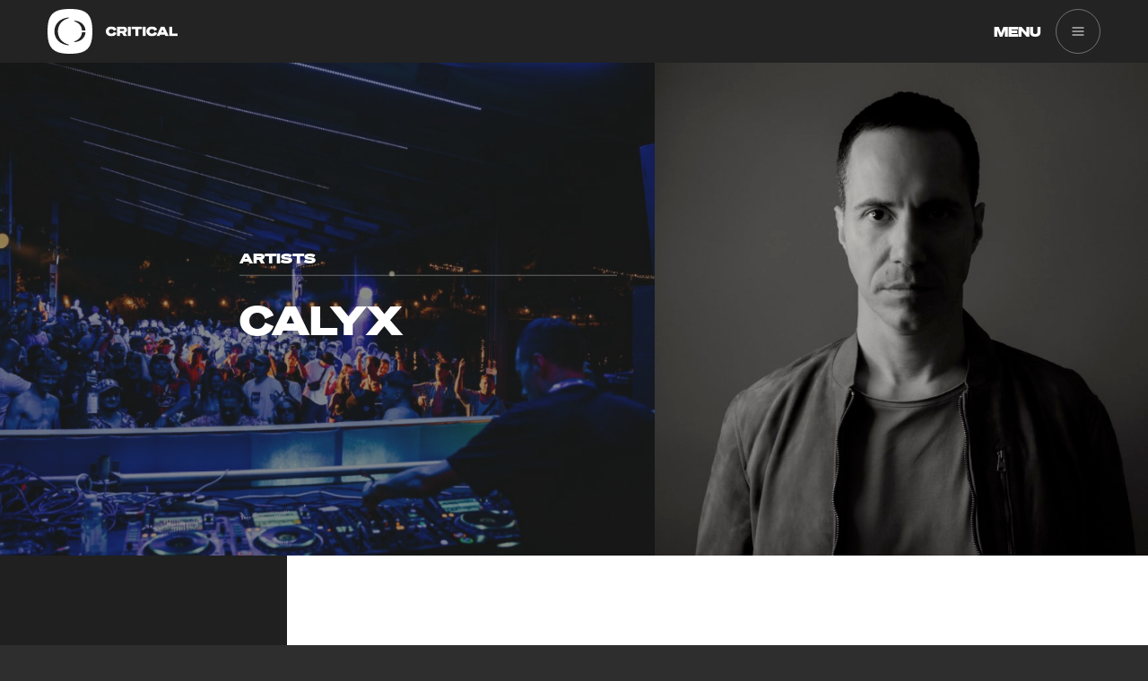

--- FILE ---
content_type: text/html; charset=UTF-8
request_url: https://criticalmusic.com/artists/calyx/
body_size: 11477
content:
<!doctype html>

	<html class="no-js page-loading" lang="en-GB">

	<head>

		<meta charset="UTF-8" />

		<!--* * * * * * * * * * * * * * * * * * * * * * * * * * * * * * * * * * * * * * * * * * * * * * * * *

		CRITICALMUSIC.COM
		Theme Name: critical-wp-theme
		Theme Version: 2.1.4
		Date: 11/08/2025

		Web Development: Rich Kelly (https://richkelly.uk)

		* * * * * * * * * * * * * * * * * * * * * * * * * * * * * * * * * * * * * * * * * * * * * * * * *-->

		<title>Calyx &#183; Critical Music &#183; Underground Sonics Since 2002</title>

		<!-- META -->
		<meta http-equiv="X-UA-Compatible" content="IE=edge">
		<meta name="viewport" content="width=device-width, initial-scale=1, maximum-scale=1, user-scalable=0">

		<meta property="og:locale" content="en_GB" />
		<meta property="og:type" content="article" />
				<meta property="article:publisher" content="https://www.facebook.com/criticalmusicdnb" />
				<meta property="og:title" content="Calyx &#183; Critical Music &#183; Underground Sonics Since 2002" />
		<meta property="og:description" content="" />
		<meta property="og:url" content="https://criticalmusic.com/artists/calyx/" />
		<meta property="og:site_name" content="Critical Music" />
		<meta property="og:image" content="https://criticalmusic.com/wp-content/uploads/2022/12/Calyx-400x400.jpg" />

		<meta name="twitter:card" content="summary_large_image" />
		<meta name="twitter:site" content="@CriticalMusic" />
		<meta name="twitter:creator" content="@CriticalMusic" />
		<meta name="twitter:title" content="Calyx &#183; Critical Music &#183; Underground Sonics Since 2002" />
		<meta name="twitter:description" content="" />
		<meta name="twitter:image" content="https://criticalmusic.com/wp-content/uploads/2022/12/Calyx-400x400.jpg" />
		<meta name="twitter:image:alt" content="Calyx &#183; Critical Music &#183; Underground Sonics Since 2002" />

		<meta name="google-site-verification" content="" />
		<meta name="facebook-domain-verification" content="" />
		<meta name="p:domain_verify" content="" />

		<link rel="canonical" href="">
		<link rel="shortcut icon" href="https://criticalmusic.com/favicon.ico"/>

		<!-- PRELOAD ASSETS -->
		<link rel="preload" href="https://criticalmusic.com/wp-content/themes/critical-wp-theme/dist/fonts/soehne-buch.woff2" as="font" type="font/woff" crossorigin>
		<link rel="preload" href="https://criticalmusic.com/wp-content/themes/critical-wp-theme/dist/fonts/soehne-halbfett.woff2" as="font" type="font/woff" crossorigin>

		<script>document.documentElement.classList.replace('no-js', 'js');</script>

		<script>

			// var pageLoaded = function() {
			//
			// 	var html = document.querySelector('html');
			// 	var body = document.querySelector('body');
			//
			// 	setTimeout(function() {
			//
			// 		html.classList.remove('page-loading');
			// 		html.classList.add('page-loaded');
			// 		body.classList.remove('page-loading');
			// 		body.classList.add('page-loaded');
			//
			// 	}, 100);
			//
			// }
			//
			// window.addEventListener('load', pageLoaded, false);

		</script>

		<style>
		.overlay{width:100%;height:100%;position:absolute;top:0px;left:0px;opacity:0;-webkit-transition:.5s;transition:.5s;z-index:1}.overlay.modal-bg{position:fixed;visibility:hidden;cursor:pointer}.overlay.grid{background:-webkit-linear-gradient(top, rgba(255, 255, 255, 0) 0%, rgba(255, 255, 255, 0.37) 100%);background:linear-gradient(to bottom, rgba(255, 255, 255, 0) 0%, rgba(255, 255, 255, 0.37) 100%);filter:progid:DXImageTransform.Microsoft.gradient( startColorstr="#00ffffff", endColorstr="#ffffff",GradientType=0 )}body.overlay-visible{overflow:hidden !important}body.overlay-visible .modal-bg{visibility:visible;opacity:1;z-index:2}body.overlay-visible.modal-open h1,body.overlay-visible.modal-open a.nav-button,body.overlay-visible.modal-open #filter-bar{opacity:0;visibility:hidden}body.overlay-visible.modal-open .overlay-modal{z-index:9999}body.overlay-visible.modal-open section#modal{opacity:1}.grecaptcha-badge{visibility:hidden}
		</style>

		<!-- STYLES -->
		<link rel="stylesheet" href="https://criticalmusic.com/wp-content/themes/critical-wp-theme/dist/css/main.css" type="text/css" media="screen" />

		<!-- RSS FEED -->
		<link href="https://criticalmusic.com/feed/" rel="alternate" type="application/rss+xml" title="Critical Music Feed" />

		<meta name='robots' content='index, follow, max-image-preview:large, max-snippet:-1, max-video-preview:-1' />

	<!-- This site is optimized with the Yoast SEO plugin v24.9 - https://yoast.com/wordpress/plugins/seo/ -->
	<link rel="canonical" href="https://criticalmusic.com/artists/calyx/" />
	<meta name="twitter:label1" content="Estimated reading time" />
	<meta name="twitter:data1" content="1 minute" />
	<script type="application/ld+json" class="yoast-schema-graph">{"@context":"https://schema.org","@graph":[{"@type":"WebPage","@id":"https://criticalmusic.com/artists/calyx/","url":"https://criticalmusic.com/artists/calyx/","name":"Calyx &#183; Critical Music &#183; Underground Sonics Since 2002","isPartOf":{"@id":"https://criticalmusic.com/#website"},"datePublished":"2022-12-12T15:10:45+00:00","dateModified":"2025-10-24T08:59:00+00:00","breadcrumb":{"@id":"https://criticalmusic.com/artists/calyx/#breadcrumb"},"inLanguage":"en-GB","potentialAction":[{"@type":"ReadAction","target":["https://criticalmusic.com/artists/calyx/"]}]},{"@type":"BreadcrumbList","@id":"https://criticalmusic.com/artists/calyx/#breadcrumb","itemListElement":[{"@type":"ListItem","position":1,"name":"Home","item":"https://criticalmusic.com/"},{"@type":"ListItem","position":2,"name":"Calyx"}]},{"@type":"WebSite","@id":"https://criticalmusic.com/#website","url":"https://criticalmusic.com/","name":"Critical Music","description":"Underground Sonics Since 2002","potentialAction":[{"@type":"SearchAction","target":{"@type":"EntryPoint","urlTemplate":"https://criticalmusic.com/?s={search_term_string}"},"query-input":{"@type":"PropertyValueSpecification","valueRequired":true,"valueName":"search_term_string"}}],"inLanguage":"en-GB"}]}</script>
	<!-- / Yoast SEO plugin. -->


<style id='wp-img-auto-sizes-contain-inline-css' type='text/css'>
img:is([sizes=auto i],[sizes^="auto," i]){contain-intrinsic-size:3000px 1500px}
/*# sourceURL=wp-img-auto-sizes-contain-inline-css */
</style>
<style id='wp-block-library-inline-css' type='text/css'>
:root{--wp-block-synced-color:#7a00df;--wp-block-synced-color--rgb:122,0,223;--wp-bound-block-color:var(--wp-block-synced-color);--wp-editor-canvas-background:#ddd;--wp-admin-theme-color:#007cba;--wp-admin-theme-color--rgb:0,124,186;--wp-admin-theme-color-darker-10:#006ba1;--wp-admin-theme-color-darker-10--rgb:0,107,160.5;--wp-admin-theme-color-darker-20:#005a87;--wp-admin-theme-color-darker-20--rgb:0,90,135;--wp-admin-border-width-focus:2px}@media (min-resolution:192dpi){:root{--wp-admin-border-width-focus:1.5px}}.wp-element-button{cursor:pointer}:root .has-very-light-gray-background-color{background-color:#eee}:root .has-very-dark-gray-background-color{background-color:#313131}:root .has-very-light-gray-color{color:#eee}:root .has-very-dark-gray-color{color:#313131}:root .has-vivid-green-cyan-to-vivid-cyan-blue-gradient-background{background:linear-gradient(135deg,#00d084,#0693e3)}:root .has-purple-crush-gradient-background{background:linear-gradient(135deg,#34e2e4,#4721fb 50%,#ab1dfe)}:root .has-hazy-dawn-gradient-background{background:linear-gradient(135deg,#faaca8,#dad0ec)}:root .has-subdued-olive-gradient-background{background:linear-gradient(135deg,#fafae1,#67a671)}:root .has-atomic-cream-gradient-background{background:linear-gradient(135deg,#fdd79a,#004a59)}:root .has-nightshade-gradient-background{background:linear-gradient(135deg,#330968,#31cdcf)}:root .has-midnight-gradient-background{background:linear-gradient(135deg,#020381,#2874fc)}:root{--wp--preset--font-size--normal:16px;--wp--preset--font-size--huge:42px}.has-regular-font-size{font-size:1em}.has-larger-font-size{font-size:2.625em}.has-normal-font-size{font-size:var(--wp--preset--font-size--normal)}.has-huge-font-size{font-size:var(--wp--preset--font-size--huge)}.has-text-align-center{text-align:center}.has-text-align-left{text-align:left}.has-text-align-right{text-align:right}.has-fit-text{white-space:nowrap!important}#end-resizable-editor-section{display:none}.aligncenter{clear:both}.items-justified-left{justify-content:flex-start}.items-justified-center{justify-content:center}.items-justified-right{justify-content:flex-end}.items-justified-space-between{justify-content:space-between}.screen-reader-text{border:0;clip-path:inset(50%);height:1px;margin:-1px;overflow:hidden;padding:0;position:absolute;width:1px;word-wrap:normal!important}.screen-reader-text:focus{background-color:#ddd;clip-path:none;color:#444;display:block;font-size:1em;height:auto;left:5px;line-height:normal;padding:15px 23px 14px;text-decoration:none;top:5px;width:auto;z-index:100000}html :where(.has-border-color){border-style:solid}html :where([style*=border-top-color]){border-top-style:solid}html :where([style*=border-right-color]){border-right-style:solid}html :where([style*=border-bottom-color]){border-bottom-style:solid}html :where([style*=border-left-color]){border-left-style:solid}html :where([style*=border-width]){border-style:solid}html :where([style*=border-top-width]){border-top-style:solid}html :where([style*=border-right-width]){border-right-style:solid}html :where([style*=border-bottom-width]){border-bottom-style:solid}html :where([style*=border-left-width]){border-left-style:solid}html :where(img[class*=wp-image-]){height:auto;max-width:100%}:where(figure){margin:0 0 1em}html :where(.is-position-sticky){--wp-admin--admin-bar--position-offset:var(--wp-admin--admin-bar--height,0px)}@media screen and (max-width:600px){html :where(.is-position-sticky){--wp-admin--admin-bar--position-offset:0px}}

/*# sourceURL=wp-block-library-inline-css */
</style><style id='global-styles-inline-css' type='text/css'>
:root{--wp--preset--aspect-ratio--square: 1;--wp--preset--aspect-ratio--4-3: 4/3;--wp--preset--aspect-ratio--3-4: 3/4;--wp--preset--aspect-ratio--3-2: 3/2;--wp--preset--aspect-ratio--2-3: 2/3;--wp--preset--aspect-ratio--16-9: 16/9;--wp--preset--aspect-ratio--9-16: 9/16;--wp--preset--color--black: #000000;--wp--preset--color--cyan-bluish-gray: #abb8c3;--wp--preset--color--white: #ffffff;--wp--preset--color--pale-pink: #f78da7;--wp--preset--color--vivid-red: #cf2e2e;--wp--preset--color--luminous-vivid-orange: #ff6900;--wp--preset--color--luminous-vivid-amber: #fcb900;--wp--preset--color--light-green-cyan: #7bdcb5;--wp--preset--color--vivid-green-cyan: #00d084;--wp--preset--color--pale-cyan-blue: #8ed1fc;--wp--preset--color--vivid-cyan-blue: #0693e3;--wp--preset--color--vivid-purple: #9b51e0;--wp--preset--gradient--vivid-cyan-blue-to-vivid-purple: linear-gradient(135deg,rgb(6,147,227) 0%,rgb(155,81,224) 100%);--wp--preset--gradient--light-green-cyan-to-vivid-green-cyan: linear-gradient(135deg,rgb(122,220,180) 0%,rgb(0,208,130) 100%);--wp--preset--gradient--luminous-vivid-amber-to-luminous-vivid-orange: linear-gradient(135deg,rgb(252,185,0) 0%,rgb(255,105,0) 100%);--wp--preset--gradient--luminous-vivid-orange-to-vivid-red: linear-gradient(135deg,rgb(255,105,0) 0%,rgb(207,46,46) 100%);--wp--preset--gradient--very-light-gray-to-cyan-bluish-gray: linear-gradient(135deg,rgb(238,238,238) 0%,rgb(169,184,195) 100%);--wp--preset--gradient--cool-to-warm-spectrum: linear-gradient(135deg,rgb(74,234,220) 0%,rgb(151,120,209) 20%,rgb(207,42,186) 40%,rgb(238,44,130) 60%,rgb(251,105,98) 80%,rgb(254,248,76) 100%);--wp--preset--gradient--blush-light-purple: linear-gradient(135deg,rgb(255,206,236) 0%,rgb(152,150,240) 100%);--wp--preset--gradient--blush-bordeaux: linear-gradient(135deg,rgb(254,205,165) 0%,rgb(254,45,45) 50%,rgb(107,0,62) 100%);--wp--preset--gradient--luminous-dusk: linear-gradient(135deg,rgb(255,203,112) 0%,rgb(199,81,192) 50%,rgb(65,88,208) 100%);--wp--preset--gradient--pale-ocean: linear-gradient(135deg,rgb(255,245,203) 0%,rgb(182,227,212) 50%,rgb(51,167,181) 100%);--wp--preset--gradient--electric-grass: linear-gradient(135deg,rgb(202,248,128) 0%,rgb(113,206,126) 100%);--wp--preset--gradient--midnight: linear-gradient(135deg,rgb(2,3,129) 0%,rgb(40,116,252) 100%);--wp--preset--font-size--small: 13px;--wp--preset--font-size--medium: 20px;--wp--preset--font-size--large: 36px;--wp--preset--font-size--x-large: 42px;--wp--preset--spacing--20: 0.44rem;--wp--preset--spacing--30: 0.67rem;--wp--preset--spacing--40: 1rem;--wp--preset--spacing--50: 1.5rem;--wp--preset--spacing--60: 2.25rem;--wp--preset--spacing--70: 3.38rem;--wp--preset--spacing--80: 5.06rem;--wp--preset--shadow--natural: 6px 6px 9px rgba(0, 0, 0, 0.2);--wp--preset--shadow--deep: 12px 12px 50px rgba(0, 0, 0, 0.4);--wp--preset--shadow--sharp: 6px 6px 0px rgba(0, 0, 0, 0.2);--wp--preset--shadow--outlined: 6px 6px 0px -3px rgb(255, 255, 255), 6px 6px rgb(0, 0, 0);--wp--preset--shadow--crisp: 6px 6px 0px rgb(0, 0, 0);}:where(.is-layout-flex){gap: 0.5em;}:where(.is-layout-grid){gap: 0.5em;}body .is-layout-flex{display: flex;}.is-layout-flex{flex-wrap: wrap;align-items: center;}.is-layout-flex > :is(*, div){margin: 0;}body .is-layout-grid{display: grid;}.is-layout-grid > :is(*, div){margin: 0;}:where(.wp-block-columns.is-layout-flex){gap: 2em;}:where(.wp-block-columns.is-layout-grid){gap: 2em;}:where(.wp-block-post-template.is-layout-flex){gap: 1.25em;}:where(.wp-block-post-template.is-layout-grid){gap: 1.25em;}.has-black-color{color: var(--wp--preset--color--black) !important;}.has-cyan-bluish-gray-color{color: var(--wp--preset--color--cyan-bluish-gray) !important;}.has-white-color{color: var(--wp--preset--color--white) !important;}.has-pale-pink-color{color: var(--wp--preset--color--pale-pink) !important;}.has-vivid-red-color{color: var(--wp--preset--color--vivid-red) !important;}.has-luminous-vivid-orange-color{color: var(--wp--preset--color--luminous-vivid-orange) !important;}.has-luminous-vivid-amber-color{color: var(--wp--preset--color--luminous-vivid-amber) !important;}.has-light-green-cyan-color{color: var(--wp--preset--color--light-green-cyan) !important;}.has-vivid-green-cyan-color{color: var(--wp--preset--color--vivid-green-cyan) !important;}.has-pale-cyan-blue-color{color: var(--wp--preset--color--pale-cyan-blue) !important;}.has-vivid-cyan-blue-color{color: var(--wp--preset--color--vivid-cyan-blue) !important;}.has-vivid-purple-color{color: var(--wp--preset--color--vivid-purple) !important;}.has-black-background-color{background-color: var(--wp--preset--color--black) !important;}.has-cyan-bluish-gray-background-color{background-color: var(--wp--preset--color--cyan-bluish-gray) !important;}.has-white-background-color{background-color: var(--wp--preset--color--white) !important;}.has-pale-pink-background-color{background-color: var(--wp--preset--color--pale-pink) !important;}.has-vivid-red-background-color{background-color: var(--wp--preset--color--vivid-red) !important;}.has-luminous-vivid-orange-background-color{background-color: var(--wp--preset--color--luminous-vivid-orange) !important;}.has-luminous-vivid-amber-background-color{background-color: var(--wp--preset--color--luminous-vivid-amber) !important;}.has-light-green-cyan-background-color{background-color: var(--wp--preset--color--light-green-cyan) !important;}.has-vivid-green-cyan-background-color{background-color: var(--wp--preset--color--vivid-green-cyan) !important;}.has-pale-cyan-blue-background-color{background-color: var(--wp--preset--color--pale-cyan-blue) !important;}.has-vivid-cyan-blue-background-color{background-color: var(--wp--preset--color--vivid-cyan-blue) !important;}.has-vivid-purple-background-color{background-color: var(--wp--preset--color--vivid-purple) !important;}.has-black-border-color{border-color: var(--wp--preset--color--black) !important;}.has-cyan-bluish-gray-border-color{border-color: var(--wp--preset--color--cyan-bluish-gray) !important;}.has-white-border-color{border-color: var(--wp--preset--color--white) !important;}.has-pale-pink-border-color{border-color: var(--wp--preset--color--pale-pink) !important;}.has-vivid-red-border-color{border-color: var(--wp--preset--color--vivid-red) !important;}.has-luminous-vivid-orange-border-color{border-color: var(--wp--preset--color--luminous-vivid-orange) !important;}.has-luminous-vivid-amber-border-color{border-color: var(--wp--preset--color--luminous-vivid-amber) !important;}.has-light-green-cyan-border-color{border-color: var(--wp--preset--color--light-green-cyan) !important;}.has-vivid-green-cyan-border-color{border-color: var(--wp--preset--color--vivid-green-cyan) !important;}.has-pale-cyan-blue-border-color{border-color: var(--wp--preset--color--pale-cyan-blue) !important;}.has-vivid-cyan-blue-border-color{border-color: var(--wp--preset--color--vivid-cyan-blue) !important;}.has-vivid-purple-border-color{border-color: var(--wp--preset--color--vivid-purple) !important;}.has-vivid-cyan-blue-to-vivid-purple-gradient-background{background: var(--wp--preset--gradient--vivid-cyan-blue-to-vivid-purple) !important;}.has-light-green-cyan-to-vivid-green-cyan-gradient-background{background: var(--wp--preset--gradient--light-green-cyan-to-vivid-green-cyan) !important;}.has-luminous-vivid-amber-to-luminous-vivid-orange-gradient-background{background: var(--wp--preset--gradient--luminous-vivid-amber-to-luminous-vivid-orange) !important;}.has-luminous-vivid-orange-to-vivid-red-gradient-background{background: var(--wp--preset--gradient--luminous-vivid-orange-to-vivid-red) !important;}.has-very-light-gray-to-cyan-bluish-gray-gradient-background{background: var(--wp--preset--gradient--very-light-gray-to-cyan-bluish-gray) !important;}.has-cool-to-warm-spectrum-gradient-background{background: var(--wp--preset--gradient--cool-to-warm-spectrum) !important;}.has-blush-light-purple-gradient-background{background: var(--wp--preset--gradient--blush-light-purple) !important;}.has-blush-bordeaux-gradient-background{background: var(--wp--preset--gradient--blush-bordeaux) !important;}.has-luminous-dusk-gradient-background{background: var(--wp--preset--gradient--luminous-dusk) !important;}.has-pale-ocean-gradient-background{background: var(--wp--preset--gradient--pale-ocean) !important;}.has-electric-grass-gradient-background{background: var(--wp--preset--gradient--electric-grass) !important;}.has-midnight-gradient-background{background: var(--wp--preset--gradient--midnight) !important;}.has-small-font-size{font-size: var(--wp--preset--font-size--small) !important;}.has-medium-font-size{font-size: var(--wp--preset--font-size--medium) !important;}.has-large-font-size{font-size: var(--wp--preset--font-size--large) !important;}.has-x-large-font-size{font-size: var(--wp--preset--font-size--x-large) !important;}
/*# sourceURL=global-styles-inline-css */
</style>

<style id='classic-theme-styles-inline-css' type='text/css'>
/*! This file is auto-generated */
.wp-block-button__link{color:#fff;background-color:#32373c;border-radius:9999px;box-shadow:none;text-decoration:none;padding:calc(.667em + 2px) calc(1.333em + 2px);font-size:1.125em}.wp-block-file__button{background:#32373c;color:#fff;text-decoration:none}
/*# sourceURL=/wp-includes/css/classic-themes.min.css */
</style>

		<!-- Facebook Pixel Code -->
		<script>
		!function(f,b,e,v,n,t,s){if(f.fbq)return;n=f.fbq=function(){n.callMethod?
		n.callMethod.apply(n,arguments):n.queue.push(arguments)};if(!f._fbq)f._fbq=n;
		n.push=n;n.loaded=!0;n.version='2.0';n.queue=[];t=b.createElement(e);t.async=!0;
		t.src=v;s=b.getElementsByTagName(e)[0];s.parentNode.insertBefore(t,s)}(window,
		document,'script','https://connect.facebook.net/en_US/fbevents.js');
		fbq('init', '821165704696787'); // Insert your pixel ID here.
		fbq('track', 'PageView');
		</script>
		<noscript><img height="1" width="1" style="display:none"
		src="https://www.facebook.com/tr?id=821165704696787&ev=PageView&noscript=1"
		/></noscript>
		<!-- DO NOT MODIFY -->
		<!-- End Facebook Pixel Code -->

		<!-- Google tag (gtag.js) -->
		<!-- <script async src="https://www.googletagmanager.com/gtag/js?id=UA-31310378-1"></script>
		<script>
		window.dataLayer = window.dataLayer || [];
		function gtag(){dataLayer.push(arguments);}
		gtag('js', new Date());

		gtag('config', 'UA-31310378-1');
		</script> -->

		<!-- Google tag (gtag.js) -->
		<script async src="https://www.googletagmanager.com/gtag/js?id=G-WLQDNHWJHC"></script>
		<script>
		window.dataLayer = window.dataLayer || [];
		function gtag(){dataLayer.push(arguments);}
		gtag('js', new Date());

		gtag('config', 'G-WLQDNHWJHC');
		</script>

	</head>

	<body class="page-loading">
		<header>

			<div class="header__logo">

				<a href="https://criticalmusic.com" class="header__logo-link" title="Critical Music">

					<div class="header__logo-icon">

						<svg xmlns="http://www.w3.org/2000/svg" viewBox="0 0 283.46 283.46"><defs><style>.cls-1{fill:#fff;}</style></defs><g id="Ebene_1" data-name="Ebene 1"><path class="cls-1" d="M141.73,0C35.43,0,0,35.43,0,141.73S35.43,283.46,141.73,283.46,283.46,248,283.46,141.73,248,0,141.73,0Zm-7.49,58-.38.1C113.62,63.32,96.51,73.8,84.37,88.4,72,103.27,65.48,121.72,65.48,141.73S72,180.19,84.37,195.07c12.14,14.6,29.25,25.07,49.49,30.29l.38.09v4.35l-.54,0c-53.26-3.73-90.46-39.93-90.46-88s37.2-84.3,90.46-88l.54,0Zm105.7,90.14c-3,35.34-30.79,59.42-70.74,61.37l-.53,0v-4.36l.36-.1c28.12-8.07,46.31-29.39,48.68-57l0-.46H240Zm-22.19-12.3,0-.45c-2.37-27.63-20.56-48.95-48.68-57l-.36-.1V73.92l.53,0c40,2,67.72,26,70.74,61.37l.05.54Z"/></g></svg>
					</div>

					<div class="header__logo-word">

						<svg xmlns="http://www.w3.org/2000/svg" viewBox="0 0 2135.91 283.46"><defs><style>.cls-1{fill:#fff;}</style></defs><g id="Ebene_1" data-name="Ebene 1"><path class="cls-1" d="M164.65,0c79.47,0,133,35.15,154,92.07l-81.37,34.38c-7.64-27.89-31.71-51.95-73-51.95s-76,25.21-76,67.23S123,209,164.27,209s65.33-24.07,73-52l81.37,34.39c-21,56.92-74.49,92.06-154,92.06C67.62,283.46,0,223.87,0,141.73S67.62,0,164.65,0Z"/><path class="cls-1" d="M422.14,278.88H335.42V4.58H515.73c70.3,0,115.38,34.77,115.38,95.13,0,39.73-21.78,70.29-58.84,85.19l64.57,94H536.75l-55-84H422.14Zm89-151.28c22.54,0,34.38-10.32,34.38-25.22,0-15.66-11.84-26-34.38-26h-89V127.6Z"/><path class="cls-1" d="M743,278.88H656.32V4.58H743Z"/><path class="cls-1" d="M964.61,77.17V278.88H877.89V77.17H766.34V4.58h309.83V77.17Z"/><path class="cls-1" d="M1186.19,278.88h-86.72V4.58h86.72Z"/><path class="cls-1" d="M1373.38,0c79.46,0,132.95,35.15,154,92.07L1446,126.45c-7.64-27.89-31.7-51.95-73-51.95s-76,25.21-76,67.23S1331.74,209,1373,209s65.32-24.07,73-52l81.38,34.39c-21,56.92-74.5,92.06-154,92.06-97,0-164.65-59.59-164.65-141.73S1276.34,0,1373.38,0Z"/><path class="cls-1" d="M1740.89,4.58l132.18,274.3h-95.89l-20.25-43.55H1620.17l-20.63,43.55h-91.69L1640,4.58Zm-88.63,162.75h73l-36.29-77.94Z"/><path class="cls-1" d="M1886.44,4.58h86.72V206.29H2135.9v72.59H1886.44Z"/></g></svg>
					</div>

				</a>

			</div><!-- div.header__logo -->

			<div id="nav-button">

				<span class="name title-case">Menu</span>

				<div id="nav-button__hamburger">

					<span class="one"></span>

					<span class="two"></span>

					<span class="three"></span>

				</div>

			</div><!-- END div#nav-button -->

			<div id="nav-panel" class="flexbox column justify-center">

				<div class="menu-main-nav-container"><ul class="primary-nav title-case"><li id="menu-item-25" class="menu-item menu-item-type-post_type menu-item-object-page menu-item-25"><a href="https://criticalmusic.com/about/">About</a></li>
<li id="menu-item-26" class="menu-item menu-item-type-post_type menu-item-object-page menu-item-26"><a href="https://criticalmusic.com/artists/">Artists</a></li>
<li id="menu-item-839" class="menu-item menu-item-type-post_type menu-item-object-page menu-item-839"><a href="https://criticalmusic.com/events/">Events</a></li>
<li id="menu-item-29" class="menu-item menu-item-type-post_type menu-item-object-page menu-item-29"><a href="https://criticalmusic.com/listen/">Listen</a></li>
<li id="menu-item-30" class="menu-item menu-item-type-post_type menu-item-object-page menu-item-30"><a href="https://criticalmusic.com/news/">News</a></li>
<li id="menu-item-31" class="menu-item menu-item-type-post_type menu-item-object-page menu-item-31"><a href="https://criticalmusic.com/releases/">Releases</a></li>
<li id="menu-item-32" class="menu-item menu-item-type-custom menu-item-object-custom menu-item-32"><a href="http://shop.criticalmusic.com">Store</a></li>
</ul></div>
				<div class="menu-secondary-nav-container"><ul class="primary-nav title-case"><li id="menu-item-2708" class="menu-item menu-item-type-post_type menu-item-object-page menu-item-2708"><a href="https://criticalmusic.com/contact/">Contact</a></li>
<li id="menu-item-2706" class="menu-item menu-item-type-post_type menu-item-object-page menu-item-2706"><a href="https://criticalmusic.com/charities-we-support/">We Support</a></li>
</ul></div>
					

				<a title="Newsletter Sign-Up" class="modal-trigger newsletter flexbox" data-modal-id="subscribe-modal">

					<i class="icon-mail"></i>

					<span class="title-case">Newsletter Sign-Up</span>

				</a>

				<nav class="social-nav flexbox flex-start">

									<a href="https://www.facebook.com/criticalmusicdnb" target="_blank" title="Facebook" rel="noreferrer noopener"><i class="icon-facebook"></i></a>

				<a href="https://twitter.com/CriticalMusic" target="_blank" title="Twitter" rel="noreferrer noopener"><i class="icon-twitter"></i></a>

				<a href="https://www.instagram.com/critical_music/" target="_blank" title="Instagram" rel="noreferrer noopener"><i class="icon-instagram"></i></a>

				<a href="https://www.tiktok.com/@critical_music" target="_blank" title="TikTok" rel="noreferrer noopener"><i class="icon-tiktok"></i></a>

				<a href="https://soundcloud.com/critical-music" target="_blank" title="Soundcloud" rel="noreferrer noopener"><i class="icon-soundcloud"></i></a>

				<a href="https://open.spotify.com/user/1174342814" target="_blank" title="Spotify" rel="noreferrer noopener"><i class="icon-spotify"></i></a>

				<a href="https://www.mixcloud.com/Critical_Music/" target="_blank" title="Mixcloud" rel="noreferrer noopener"><i class="icon-mixcloud"></i></a>

				<a href="https://criticalmusic.bandcamp.com" target="_blank" title="Bandcamp" rel="noreferrer noopener"><i class="icon-bandcamp"></i></a>

				<a href="https://itunes.apple.com/profile/criticalmusic" target="_blank" title="Apple Music" rel="noreferrer noopener"><i class="icon-apple"></i></a>

				<a href="https://www.youtube.com/user/CriticalMusicDNB" target="_blank" title="Youtube" rel="noreferrer noopener"><i class="icon-youtube-play"></i></a>

				<a href="https://www.reddit.com/user/Critical-Music-/" target="_blank" title="Reddit" rel="noreferrer noopener"><i class="icon-reddit"></i></a>

				<!-- <a href="http://critical-music.tumblr.com/" target="_blank" title="Tumblr" rel="noreferrer noopener"><i class="icon-tumblr"></i></a> -->

				<a href="https://criticalmusic.com/feed/" target="_blank" title="RSS" rel="noreferrer noopener"><i class="icon-rss"></i></a>

				</nav><!-- END nav.social-nav -->

				<p><span><i class="icon-critical"></i></span> Underground Sonics Since 2002</p>

			</div><!-- END div#nav-panel -->

		</header><!-- END header -->

	
		<main>

			<section id="hero" class="flexbox stretch row-reverse">

				<div class="hero-img">

					<img class='lazy'
		src='[data-uri]'
		data-src='https://criticalmusic.com/wp-content/uploads/2022/12/Calyx-750x750.jpg'
		data-srcset='https://criticalmusic.com/wp-content/uploads/2022/12/Calyx-350x350.jpg 350w,
		https://criticalmusic.com/wp-content/uploads/2022/12/Calyx-750x750.jpg 750w'
		sizes='(max-width: 767px) 100vw, 767px'
		alt='Calyx' />
				</div><!-- END div.hero-img -->

				<div class="hero-bg">

					<div class="title-container">

						<h2 class="section-title hero">Artists</h2>

						<h1>Calyx</h1>

					</div><!-- END div.title-container -->

					<img class='lazy'
		src='[data-uri]'
		data-src='https://criticalmusic.com/wp-content/uploads/2022/12/HOTB_-28-1400x933.jpg'
		data-srcset='https://criticalmusic.com/wp-content/uploads/2022/12/HOTB_-28-750x500.jpg 750w,
		https://criticalmusic.com/wp-content/uploads/2022/12/HOTB_-28-1400x933.jpg 1400w'
		sizes='(max-width: 1400px) 100vw, 1400px'
		alt='Calyx' />
				</div><!-- END div.hero-bg -->

			</section><!-- END section#hero -->

			<section id="single-content" class="content-row-12 stretch">

								<aside class="col lrg-3">

					<div class="inside">

						
						
														<h3 class="section-title darkGrey">Calyx Online </h3>
							
							
								<ul class="links flexbox flex-start">

									
										
										<li>

											<a href="https://www.facebook.com/LarryCalyx" title="Facebook" target="_blank" class="icon-link flexbox flex-start title-case">

												<i class="icon-ok"></i>

												<div>Facebook</div>

											</a><!-- END a.icon-link.flexbox.flex-start.title-case -->

										</li><!-- END li -->

										
									
										
										<li>

											<a href="https://twitter.com/LarryCalyx" title="Twitter" target="_blank" class="icon-link flexbox flex-start title-case">

												<i class="icon-twitter"></i>

												<div>Twitter</div>

											</a><!-- END a.icon-link.flexbox.flex-start.title-case -->

										</li><!-- END li -->

										
									
										
										<li>

											<a href="https://soundcloud.com/calyx" title="Soundcloud" target="_blank" class="icon-link flexbox flex-start title-case">

												<i class="icon-soundcloud"></i>

												<div>Soundcloud</div>

											</a><!-- END a.icon-link.flexbox.flex-start.title-case -->

										</li><!-- END li -->

										
									
										
										<li>

											<a href="https://www.instagram.com/larrycalyx/" title="Instagram" target="_blank" class="icon-link flexbox flex-start title-case">

												<i class="icon-instagram"></i>

												<div>Instagram</div>

											</a><!-- END a.icon-link.flexbox.flex-start.title-case -->

										</li><!-- END li -->

										
									
										
										<li>

											<a href="https://open.spotify.com/artist/21Jj10ilqD3LqxZn5rD6V5?si=aUmyXRNTTaWMqtml6BsETw" title="Spotify" target="_blank" class="icon-link flexbox flex-start title-case">

												<i class="icon-spotify"></i>

												<div>Spotify</div>

											</a><!-- END a.icon-link.flexbox.flex-start.title-case -->

										</li><!-- END li -->

										
									
								</ul><!-- END ul.flexbox.flex-start -->

							
							
						
														<h3 class="section-title darkGrey">Book Calyx</h3>
							
							
							
								<ul class="info flexbox flex-start">

								
								  <li>

									  <p><strong>Earth Agency</strong><br />
James Smith<br />
james@earth-agency.com</p>

								  </li><!-- END li -->

								
								</ul><!-- END ul.info.flexboxflex-start -->

							
						
						
						
					</div><!-- END div.inside -->

				</aside><!-- END aside.col.lrg-3 -->

				<article class="col lrg-9">

					<div class="inside">

						<section id="content">

							<p>For 25 years, <strong>Calyx</strong> has forged an unprecedented path at the forefront of Drum and Bass. In his first decade as a solo artist, he had already amassed an astounding back-catalogue spanning most of the genre’s seminal labels.</p>
<p>After teaming up with TeeBee to form a duo in 2007, the pair reached new heights with chart-topping singles and their acclaimed LPs: ‘Anatomy’, ‘All Or Nothing’, ‘1X1’ and ‘Plates’.</p>
<p>After winning numerous awards including ‘Best Producer’, ‘Best Single’, ‘Best Album’ &amp; ‘Best Video’; a near-constant run of radio plays led to the duo being asked to do a BBC Essential Mix &#8211; a true hall-of-fame moment for any artist in any genre. Their mix was then voted as one of the five nominees for ‘Essential Mix of the year’.</p>
<p>As Calyx reaches the quarter century mark in his DnB career, he has started a new chapter by returning to his roots as a solo artist, as well as continuing his collaborations with TeeBee. His <a href="https://criticalmusic.com/releases/calyx-tempest-you-want-it-all/">first solo release</a> on Critical Music had an enormous impact on the DnB scene with ‘Tempest’ &amp; ‘You Want It All’ topping the charts and became a mainstay in headliner’s sets across the DnB spectrum. Since then 2023 and 2024 has been full speed ahead with the addition of four more releases to the catalogue featuring the likes of Logan and Chimpo.</p>

						</section><!-- END section#content -->

						
						<section id="audio-embed">

							<h3 class="section-title lightGrey">Latest release</h3>

							<iframe class="lazy" title="Spotify Embed: Repercussion / Forever" style="border-radius: 12px" width="100%" height="352" frameborder="0" allowfullscreen allow="autoplay; clipboard-write; encrypted-media; fullscreen; picture-in-picture" loading="lazy" data-src="https://open.spotify.com/embed/album/3G1tbksR1f6gKIm6gtpvUs?si=JSRfOtooT2ynImktCLkzZA&amp;utm_source=oembed"></iframe>
						</section><!-- END section#audio-embed -->

						
						
						<section id="artist-releases" class="carousel">

							<h3 class="section-title lightGrey black no-padding no-underline">Releases Featuring Calyx</h3>

							<div class="carousel-content releases">

								
								<div class="cell">

									<a href="https://criticalmusic.com/releases/calyx-repercussion-forever/" title="Repercussion / Forever">

										<figure>

											<div class="overlay grid"></div>

											<img src='[data-uri]'
		data-src='https://criticalmusic.com/wp-content/uploads/2025/10/REPERCUSSION_900px-350x350.jpg'
		class='lazy'
		alt='Repercussion / Forever' />
										</figure><!-- END figure -->

										<div class="title">

											<h4>CRIT261</h4>

											<h5>Repercussion / Forever</h5>

										</div><!-- END div.title -->

									</a><!-- END a -->

								</div><!-- END div.cell -->

								
								<div class="cell">

									<a href="https://criticalmusic.com/releases/calyx-deadly-gully/" title="Deadly / Gully">

										<figure>

											<div class="overlay grid"></div>

											<img src='[data-uri]'
		data-src='https://criticalmusic.com/wp-content/uploads/2025/06/CRIT253_900px-350x350.jpg'
		class='lazy'
		alt='Deadly / Gully' />
										</figure><!-- END figure -->

										<div class="title">

											<h4>CRIT253</h4>

											<h5>Deadly / Gully</h5>

										</div><!-- END div.title -->

									</a><!-- END a -->

								</div><!-- END div.cell -->

								
								<div class="cell">

									<a href="https://criticalmusic.com/releases/mefjus-emulation-x/" title="Emulation X">

										<figure>

											<div class="overlay grid"></div>

											<img src='[data-uri]'
		data-src='https://criticalmusic.com/wp-content/uploads/2024/11/CRITLP07R-900px-350x350.jpg'
		class='lazy'
		alt='Emulation X' />
										</figure><!-- END figure -->

										<div class="title">

											<h4>CRITLP07R</h4>

											<h5>Emulation X</h5>

										</div><!-- END div.title -->

									</a><!-- END a -->

								</div><!-- END div.cell -->

								
								<div class="cell">

									<a href="https://criticalmusic.com/releases/new-energy-vol-2/" title="New Energy Vol.2">

										<figure>

											<div class="overlay grid"></div>

											<img src='[data-uri]'
		data-src='https://criticalmusic.com/wp-content/uploads/2024/10/New_Energy_Vol2_900px-350x350.jpg'
		class='lazy'
		alt='New Energy Vol.2' />
										</figure><!-- END figure -->

										<div class="title">

											<h4>CRITLP020</h4>

											<h5>New Energy Vol.2</h5>

										</div><!-- END div.title -->

									</a><!-- END a -->

								</div><!-- END div.cell -->

								
								<div class="cell">

									<a href="https://criticalmusic.com/releases/calyx-out-in-my-dark-place/" title="Out &#038; In / My Dark Place">

										<figure>

											<div class="overlay grid"></div>

											<img src='[data-uri]'
		data-src='https://criticalmusic.com/wp-content/uploads/2024/07/CRIT232_900px-350x350.jpg'
		class='lazy'
		alt='Out &#038; In / My Dark Place' />
										</figure><!-- END figure -->

										<div class="title">

											<h4>CRIT232</h4>

											<h5>Out &#038; In / My Dark Place</h5>

										</div><!-- END div.title -->

									</a><!-- END a -->

								</div><!-- END div.cell -->

								
								<div class="cell">

									<a href="https://criticalmusic.com/releases/calyx-tempest-vip/" title="Tempest VIP">

										<figure>

											<div class="overlay grid"></div>

											<img src='[data-uri]'
		data-src='https://criticalmusic.com/wp-content/uploads/2024/04/calyx-tempest-vip_900px-350x350.jpg'
		class='lazy'
		alt='Tempest VIP' />
										</figure><!-- END figure -->

										<div class="title">

											<h4>CRIT201VI</h4>

											<h5>Tempest VIP</h5>

										</div><!-- END div.title -->

									</a><!-- END a -->

								</div><!-- END div.cell -->

								
								<div class="cell">

									<a href="https://criticalmusic.com/releases/calyx-housebreaker-dsn/" title="House Breaker / Don&#8217;t Say Nothing">

										<figure>

											<div class="overlay grid"></div>

											<img src='[data-uri]'
		data-src='https://criticalmusic.com/wp-content/uploads/2024/02/calyx-house-breaker-·-artwork-350x350.jpg'
		class='lazy'
		alt='House Breaker / Don&#8217;t Say Nothing' />
										</figure><!-- END figure -->

										<div class="title">

											<h4>CRIT226</h4>

											<h5>House Breaker / Don&#8217;t Say Nothing</h5>

										</div><!-- END div.title -->

									</a><!-- END a -->

								</div><!-- END div.cell -->

								
								<div class="cell">

									<a href="https://criticalmusic.com/releases/calyx-cobra-riddim/" title="Cobra / Riddim">

										<figure>

											<div class="overlay grid"></div>

											<img src='[data-uri]'
		data-src='https://criticalmusic.com/wp-content/uploads/2023/08/crit211-900px-350x350.jpg'
		class='lazy'
		alt='Cobra / Riddim' />
										</figure><!-- END figure -->

										<div class="title">

											<h4>CRIT211</h4>

											<h5>Cobra / Riddim</h5>

										</div><!-- END div.title -->

									</a><!-- END a -->

								</div><!-- END div.cell -->

								
							</div><!-- END div.carousel-content -->

						</section><!-- END section#artist-releases.carousel -->

						
					</div><!-- END div.inside -->

				</article><!-- END article.col.lrg-9 -->

			</section><!-- END section#single-content.content-row-12 stretch -->

			<section id="single-related" class="carousel">

				<h3 class="section-title no-margin white">Critical Artists</h3>

				<div class="carousel-content artists">

					
					<div class="cell">

						<a href="https://criticalmusic.com/artists/visla/">

							<div class="title">

								<h4>VISLA</h4>

							</div>

							<div class="overlay grid"></div>

							<figure>

								<img src='[data-uri]'
		data-src='https://criticalmusic.com/wp-content/uploads/2025/11/visla_boomtown-350x350.jpg'
		class='lazy'
		alt='VISLA' />
							</figure>

						</a>

					</div><!-- END div.cell -->

					
					<div class="cell">

						<a href="https://criticalmusic.com/artists/envy/">

							<div class="title">

								<h4>En:vy</h4>

							</div>

							<div class="overlay grid"></div>

							<figure>

								
							</figure>

						</a>

					</div><!-- END div.cell -->

					
					<div class="cell">

						<a href="https://criticalmusic.com/artists/enei/">

							<div class="title">

								<h4>Enei</h4>

							</div>

							<div class="overlay grid"></div>

							<figure>

								<img src='[data-uri]'
		data-src='https://criticalmusic.com/wp-content/uploads/2017/03/KoLAB-Studios-Alastair-Brookes_Sequences-Day-Party_2023_039-copy-350x350.jpg'
		class='lazy'
		alt='Enei' />
							</figure>

						</a>

					</div><!-- END div.cell -->

					
					<div class="cell">

						<a href="https://criticalmusic.com/artists/fade-black/">

							<div class="title">

								<h4>Fade Black</h4>

							</div>

							<div class="overlay grid"></div>

							<figure>

								<img src='[data-uri]'
		data-src='https://criticalmusic.com/wp-content/uploads/2019/10/FadeBlack-350x350.jpg'
		class='lazy'
		alt='Fade Black' />
							</figure>

						</a>

					</div><!-- END div.cell -->

					
					<div class="cell">

						<a href="https://criticalmusic.com/artists/halogenix/">

							<div class="title">

								<h4>Halogenix</h4>

							</div>

							<div class="overlay grid"></div>

							<figure>

								<img src='[data-uri]'
		data-src='https://criticalmusic.com/wp-content/uploads/2017/03/CRITICAL-PRINTWORKS-80-350x350.jpg'
		class='lazy'
		alt='Halogenix' />
							</figure>

						</a>

					</div><!-- END div.cell -->

					
					<div class="cell">

						<a href="https://criticalmusic.com/artists/ivy-lab/">

							<div class="title">

								<h4>Ivy Lab</h4>

							</div>

							<div class="overlay grid"></div>

							<figure>

								<img src='[data-uri]'
		data-src='https://criticalmusic.com/wp-content/uploads/2017/03/Ivy_20182-350x350.jpg'
		class='lazy'
		alt='Ivy Lab' />
							</figure>

						</a>

					</div><!-- END div.cell -->

					
					<div class="cell">

						<a href="https://criticalmusic.com/artists/kasra/">

							<div class="title">

								<h4>Kasra</h4>

							</div>

							<div class="overlay grid"></div>

							<figure>

								<img src='[data-uri]'
		data-src='https://criticalmusic.com/wp-content/uploads/2017/03/kasra-1-350x350.jpg'
		class='lazy'
		alt='Kasra' />
							</figure>

						</a>

					</div><!-- END div.cell -->

					
					<div class="cell">

						<a href="https://criticalmusic.com/artists/particle/">

							<div class="title">

								<h4>Particle</h4>

							</div>

							<div class="overlay grid"></div>

							<figure>

								<img src='[data-uri]'
		data-src='https://criticalmusic.com/wp-content/uploads/2019/06/particle_printworks-350x350.jpg'
		class='lazy'
		alt='Particle' />
							</figure>

						</a>

					</div><!-- END div.cell -->

					
					<div class="cell">

						<a href="https://criticalmusic.com/artists/qzb/">

							<div class="title">

								<h4>QZB</h4>

							</div>

							<div class="overlay grid"></div>

							<figure>

								<img src='[data-uri]'
		data-src='https://criticalmusic.com/wp-content/uploads/2020/01/QZBDJ2020-350x350.jpg'
		class='lazy'
		alt='QZB' />
							</figure>

						</a>

					</div><!-- END div.cell -->

					
					<div class="cell">

						<a href="https://criticalmusic.com/artists/spectral/">

							<div class="title">

								<h4>Spectral</h4>

							</div>

							<div class="overlay grid"></div>

							<figure>

								<img src='[data-uri]'
		data-src='https://criticalmusic.com/wp-content/uploads/2024/03/CRITICAL_-121-of-100-copy-350x350.jpg'
		class='lazy'
		alt='Spectral' />
							</figure>

						</a>

					</div><!-- END div.cell -->

					
					<div class="cell">

						<a href="https://criticalmusic.com/artists/waeys/">

							<div class="title">

								<h4>Waeys</h4>

							</div>

							<div class="overlay grid"></div>

							<figure>

								<img src='[data-uri]'
		data-src='https://criticalmusic.com/wp-content/uploads/2021/04/E1_CRITICAL-168-of-30-copy-350x350.jpg'
		class='lazy'
		alt='Waeys' />
							</figure>

						</a>

					</div><!-- END div.cell -->

					
					<div class="cell">

						<a href="https://criticalmusic.com/artists/mefjus/">

							<div class="title">

								<h4>Mefjus</h4>

							</div>

							<div class="overlay grid"></div>

							<figure>

								<img src='[data-uri]'
		data-src='https://criticalmusic.com/wp-content/uploads/2017/03/mefjus-2-350x350.jpg'
		class='lazy'
		alt='Mefjus' />
							</figure>

						</a>

					</div><!-- END div.cell -->

					
				</div><!-- END div.carousel-content -->

			</section><!-- END section#single-related.carousel -->

		</main><!-- END main -->

		
		<footer>

			<div class="content-row-12">

				<div class="social col mdm-6">

					<nav class="social-nav">

										<a href="https://www.facebook.com/criticalmusicdnb" target="_blank" title="Facebook" rel="noreferrer noopener"><i class="icon-facebook"></i></a>

				<a href="https://twitter.com/CriticalMusic" target="_blank" title="Twitter" rel="noreferrer noopener"><i class="icon-twitter"></i></a>

				<a href="https://www.instagram.com/critical_music/" target="_blank" title="Instagram" rel="noreferrer noopener"><i class="icon-instagram"></i></a>

				<a href="https://www.tiktok.com/@critical_music" target="_blank" title="TikTok" rel="noreferrer noopener"><i class="icon-tiktok"></i></a>

				<a href="https://soundcloud.com/critical-music" target="_blank" title="Soundcloud" rel="noreferrer noopener"><i class="icon-soundcloud"></i></a>

				<a href="https://open.spotify.com/user/1174342814" target="_blank" title="Spotify" rel="noreferrer noopener"><i class="icon-spotify"></i></a>

				<a href="https://www.mixcloud.com/Critical_Music/" target="_blank" title="Mixcloud" rel="noreferrer noopener"><i class="icon-mixcloud"></i></a>

				<a href="https://criticalmusic.bandcamp.com" target="_blank" title="Bandcamp" rel="noreferrer noopener"><i class="icon-bandcamp"></i></a>

				<a href="https://itunes.apple.com/profile/criticalmusic" target="_blank" title="Apple Music" rel="noreferrer noopener"><i class="icon-apple"></i></a>

				<a href="https://www.youtube.com/user/CriticalMusicDNB" target="_blank" title="Youtube" rel="noreferrer noopener"><i class="icon-youtube-play"></i></a>

				<a href="https://www.reddit.com/user/Critical-Music-/" target="_blank" title="Reddit" rel="noreferrer noopener"><i class="icon-reddit"></i></a>

				<!-- <a href="http://critical-music.tumblr.com/" target="_blank" title="Tumblr" rel="noreferrer noopener"><i class="icon-tumblr"></i></a> -->

				<a href="https://criticalmusic.com/feed/" target="_blank" title="RSS" rel="noreferrer noopener"><i class="icon-rss"></i></a>

					</nav>

				</div><!-- END div.col.mdm-6 -->

				<div class="credits col mdm-6">

					<p>&copy; MMXXIV All Content Critical Music Ltd. <a href="https://criticalmusic.com/privacy-policy" title="Privacy Policy">Privacy Policy</a>.</p>

				</div><!-- END div.col.mdm-6 -->

			</div><!-- END div.content-row -->

		</footer><!-- END footer -->

		<div class="modal-container" aria-hidden="true">

	<div class="modal" data-modal-id="share-modal" aria-hidden="true" aria-expanded="false">

	<a href="#" class="modal-close" title="Close">

		<i class="icon-close"></i>

	</a>

	<h3 class="section-title no-padding">Share This</h3>

	<div class="modal-content">

		<ul class="flexbox">
			<li class="facebook"><a title="Facebook" class="icon-link facebook flexbox black title-case"><i class="icon-facebook"></i></a></li>
			<li class="twitter"><a title="Twitter" class="icon-link twitter flexbox black title-case"><i class="icon-twitter"></i></a></li>
			<li class="whatsapp"><a title="WhatsApp" data-action="share/whatsapp/share" class="icon-link whatsapp flexbox black title-case"><i class="icon-whatsapp"></i></a></li>
			<li class="messenger"><a title="Messenger" class="icon-link messenger flexbox black title-case"><i class="icon-messenger"></i></a></li>
			<li class="tumblr"><a title="Tumblr" class="icon-link tumblr flexbox black title-case"><i class="icon-tumblr"></i></a></li>
			<li class="reddit"><a title="Reddit" class="icon-link reddit flexbox black title-case"><i class="icon-reddit"></i></a></li>
			<li class="mail"><a title="Mail" class="icon-link mail flexbox black title-case"><i class="icon-mail"></i></a></li>
		</ul>

		<form class="share-url flexbox">

			<input id="url" value="" type="text" />

		</form>

	</div><!-- div.modal-content -->

</div>

	<div class="modal" data-modal-id="subscribe-modal" aria-hidden="true" aria-expanded="false">

	<a href="#" class="modal-close" title="Close">

		<i class="icon-close"></i>

	</a>

	<h3 class="section-title no-padding">Stay Informed</h3>

	<div class="modal-content">

		<form action="//criticalmusic.us12.list-manage.com/subscribe/post?u=ef7dd835d535202e306542a7d&amp;id=9344c59a99" method="post" id="mc-embedded-subscribe-form" name="mc-embedded-subscribe-form" class="validate" target="_blank" novalidate>
			<div><input type="text" value="" name="FNAME" class="" id="mce-FNAME" placeholder="Name"></div>
			<div><input type="email" value="" name="EMAIL" class="" id="mce-EMAIL" required placeholder="Email *"></div>
			<div id="mce-responses" class="clear">
				<div class="response" id="mce-error-response" style="display:none"></div>
				<div class="response" id="mce-success-response" style="display:none"></div>
			</div>
			<div style="position: absolute; left: -5000px;" aria-hidden="true"><input type="text" name="b_ef7dd835d535202e306542a7d_9344c59a99" tabindex="-1" value=""></div><input type="submit" value="Submit" class="submit title-case" />
			<p>* Required</p>
		</form>

	</div><!-- div.modal-content -->

</div><!-- div.modal -->

</div>

		<div class="overlay modal-bg"></div>

		<!-- <div class="overlay loader">

			<div class="logo">

				
				<div>LOADING</div>

			</div>

		</div> -->
		<!-- END div.overlay.loader -->

		<!-- wp_footer -->
		<script type="speculationrules">
{"prefetch":[{"source":"document","where":{"and":[{"href_matches":"/*"},{"not":{"href_matches":["/wp-*.php","/wp-admin/*","/wp-content/uploads/*","/wp-content/*","/wp-content/plugins/*","/wp-content/themes/critical-wp-theme/*","/*\\?(.+)"]}},{"not":{"selector_matches":"a[rel~=\"nofollow\"]"}},{"not":{"selector_matches":".no-prefetch, .no-prefetch a"}}]},"eagerness":"conservative"}]}
</script>
<script type="text/javascript" src="https://www.google.com/recaptcha/api.js?render=6Lc_3skbAAAAAPWpwak-xVVPZHj1JMMs4YPDweA7&amp;ver=3.0" id="google-recaptcha-js"></script>
<script type="text/javascript" src="https://criticalmusic.com/wp-includes/js/dist/vendor/wp-polyfill.min.js?ver=3.15.0" id="wp-polyfill-js"></script>
<script type="text/javascript" id="wpcf7-recaptcha-js-before">
/* <![CDATA[ */
var wpcf7_recaptcha = {
    "sitekey": "6Lc_3skbAAAAAPWpwak-xVVPZHj1JMMs4YPDweA7",
    "actions": {
        "homepage": "homepage",
        "contactform": "contactform"
    }
};
//# sourceURL=wpcf7-recaptcha-js-before
/* ]]> */
</script>
<script type="text/javascript" src="https://criticalmusic.com/wp-content/plugins/contact-form-7/modules/recaptcha/index.js?ver=6.0.6" id="wpcf7-recaptcha-js"></script>

		<script src="https://criticalmusic.com/wp-content/themes/critical-wp-theme/dist/js/index.bundle.js"></script>
		<script src="https://criticalmusic.com/wp-content/themes/critical-wp-theme/dist/js/single-artists.bundle.js"></script>

	</body>

</html>


--- FILE ---
content_type: text/html; charset=utf-8
request_url: https://www.google.com/recaptcha/api2/anchor?ar=1&k=6Lc_3skbAAAAAPWpwak-xVVPZHj1JMMs4YPDweA7&co=aHR0cHM6Ly9jcml0aWNhbG11c2ljLmNvbTo0NDM.&hl=en&v=PoyoqOPhxBO7pBk68S4YbpHZ&size=invisible&anchor-ms=20000&execute-ms=30000&cb=abzc27kb6zro
body_size: 48922
content:
<!DOCTYPE HTML><html dir="ltr" lang="en"><head><meta http-equiv="Content-Type" content="text/html; charset=UTF-8">
<meta http-equiv="X-UA-Compatible" content="IE=edge">
<title>reCAPTCHA</title>
<style type="text/css">
/* cyrillic-ext */
@font-face {
  font-family: 'Roboto';
  font-style: normal;
  font-weight: 400;
  font-stretch: 100%;
  src: url(//fonts.gstatic.com/s/roboto/v48/KFO7CnqEu92Fr1ME7kSn66aGLdTylUAMa3GUBHMdazTgWw.woff2) format('woff2');
  unicode-range: U+0460-052F, U+1C80-1C8A, U+20B4, U+2DE0-2DFF, U+A640-A69F, U+FE2E-FE2F;
}
/* cyrillic */
@font-face {
  font-family: 'Roboto';
  font-style: normal;
  font-weight: 400;
  font-stretch: 100%;
  src: url(//fonts.gstatic.com/s/roboto/v48/KFO7CnqEu92Fr1ME7kSn66aGLdTylUAMa3iUBHMdazTgWw.woff2) format('woff2');
  unicode-range: U+0301, U+0400-045F, U+0490-0491, U+04B0-04B1, U+2116;
}
/* greek-ext */
@font-face {
  font-family: 'Roboto';
  font-style: normal;
  font-weight: 400;
  font-stretch: 100%;
  src: url(//fonts.gstatic.com/s/roboto/v48/KFO7CnqEu92Fr1ME7kSn66aGLdTylUAMa3CUBHMdazTgWw.woff2) format('woff2');
  unicode-range: U+1F00-1FFF;
}
/* greek */
@font-face {
  font-family: 'Roboto';
  font-style: normal;
  font-weight: 400;
  font-stretch: 100%;
  src: url(//fonts.gstatic.com/s/roboto/v48/KFO7CnqEu92Fr1ME7kSn66aGLdTylUAMa3-UBHMdazTgWw.woff2) format('woff2');
  unicode-range: U+0370-0377, U+037A-037F, U+0384-038A, U+038C, U+038E-03A1, U+03A3-03FF;
}
/* math */
@font-face {
  font-family: 'Roboto';
  font-style: normal;
  font-weight: 400;
  font-stretch: 100%;
  src: url(//fonts.gstatic.com/s/roboto/v48/KFO7CnqEu92Fr1ME7kSn66aGLdTylUAMawCUBHMdazTgWw.woff2) format('woff2');
  unicode-range: U+0302-0303, U+0305, U+0307-0308, U+0310, U+0312, U+0315, U+031A, U+0326-0327, U+032C, U+032F-0330, U+0332-0333, U+0338, U+033A, U+0346, U+034D, U+0391-03A1, U+03A3-03A9, U+03B1-03C9, U+03D1, U+03D5-03D6, U+03F0-03F1, U+03F4-03F5, U+2016-2017, U+2034-2038, U+203C, U+2040, U+2043, U+2047, U+2050, U+2057, U+205F, U+2070-2071, U+2074-208E, U+2090-209C, U+20D0-20DC, U+20E1, U+20E5-20EF, U+2100-2112, U+2114-2115, U+2117-2121, U+2123-214F, U+2190, U+2192, U+2194-21AE, U+21B0-21E5, U+21F1-21F2, U+21F4-2211, U+2213-2214, U+2216-22FF, U+2308-230B, U+2310, U+2319, U+231C-2321, U+2336-237A, U+237C, U+2395, U+239B-23B7, U+23D0, U+23DC-23E1, U+2474-2475, U+25AF, U+25B3, U+25B7, U+25BD, U+25C1, U+25CA, U+25CC, U+25FB, U+266D-266F, U+27C0-27FF, U+2900-2AFF, U+2B0E-2B11, U+2B30-2B4C, U+2BFE, U+3030, U+FF5B, U+FF5D, U+1D400-1D7FF, U+1EE00-1EEFF;
}
/* symbols */
@font-face {
  font-family: 'Roboto';
  font-style: normal;
  font-weight: 400;
  font-stretch: 100%;
  src: url(//fonts.gstatic.com/s/roboto/v48/KFO7CnqEu92Fr1ME7kSn66aGLdTylUAMaxKUBHMdazTgWw.woff2) format('woff2');
  unicode-range: U+0001-000C, U+000E-001F, U+007F-009F, U+20DD-20E0, U+20E2-20E4, U+2150-218F, U+2190, U+2192, U+2194-2199, U+21AF, U+21E6-21F0, U+21F3, U+2218-2219, U+2299, U+22C4-22C6, U+2300-243F, U+2440-244A, U+2460-24FF, U+25A0-27BF, U+2800-28FF, U+2921-2922, U+2981, U+29BF, U+29EB, U+2B00-2BFF, U+4DC0-4DFF, U+FFF9-FFFB, U+10140-1018E, U+10190-1019C, U+101A0, U+101D0-101FD, U+102E0-102FB, U+10E60-10E7E, U+1D2C0-1D2D3, U+1D2E0-1D37F, U+1F000-1F0FF, U+1F100-1F1AD, U+1F1E6-1F1FF, U+1F30D-1F30F, U+1F315, U+1F31C, U+1F31E, U+1F320-1F32C, U+1F336, U+1F378, U+1F37D, U+1F382, U+1F393-1F39F, U+1F3A7-1F3A8, U+1F3AC-1F3AF, U+1F3C2, U+1F3C4-1F3C6, U+1F3CA-1F3CE, U+1F3D4-1F3E0, U+1F3ED, U+1F3F1-1F3F3, U+1F3F5-1F3F7, U+1F408, U+1F415, U+1F41F, U+1F426, U+1F43F, U+1F441-1F442, U+1F444, U+1F446-1F449, U+1F44C-1F44E, U+1F453, U+1F46A, U+1F47D, U+1F4A3, U+1F4B0, U+1F4B3, U+1F4B9, U+1F4BB, U+1F4BF, U+1F4C8-1F4CB, U+1F4D6, U+1F4DA, U+1F4DF, U+1F4E3-1F4E6, U+1F4EA-1F4ED, U+1F4F7, U+1F4F9-1F4FB, U+1F4FD-1F4FE, U+1F503, U+1F507-1F50B, U+1F50D, U+1F512-1F513, U+1F53E-1F54A, U+1F54F-1F5FA, U+1F610, U+1F650-1F67F, U+1F687, U+1F68D, U+1F691, U+1F694, U+1F698, U+1F6AD, U+1F6B2, U+1F6B9-1F6BA, U+1F6BC, U+1F6C6-1F6CF, U+1F6D3-1F6D7, U+1F6E0-1F6EA, U+1F6F0-1F6F3, U+1F6F7-1F6FC, U+1F700-1F7FF, U+1F800-1F80B, U+1F810-1F847, U+1F850-1F859, U+1F860-1F887, U+1F890-1F8AD, U+1F8B0-1F8BB, U+1F8C0-1F8C1, U+1F900-1F90B, U+1F93B, U+1F946, U+1F984, U+1F996, U+1F9E9, U+1FA00-1FA6F, U+1FA70-1FA7C, U+1FA80-1FA89, U+1FA8F-1FAC6, U+1FACE-1FADC, U+1FADF-1FAE9, U+1FAF0-1FAF8, U+1FB00-1FBFF;
}
/* vietnamese */
@font-face {
  font-family: 'Roboto';
  font-style: normal;
  font-weight: 400;
  font-stretch: 100%;
  src: url(//fonts.gstatic.com/s/roboto/v48/KFO7CnqEu92Fr1ME7kSn66aGLdTylUAMa3OUBHMdazTgWw.woff2) format('woff2');
  unicode-range: U+0102-0103, U+0110-0111, U+0128-0129, U+0168-0169, U+01A0-01A1, U+01AF-01B0, U+0300-0301, U+0303-0304, U+0308-0309, U+0323, U+0329, U+1EA0-1EF9, U+20AB;
}
/* latin-ext */
@font-face {
  font-family: 'Roboto';
  font-style: normal;
  font-weight: 400;
  font-stretch: 100%;
  src: url(//fonts.gstatic.com/s/roboto/v48/KFO7CnqEu92Fr1ME7kSn66aGLdTylUAMa3KUBHMdazTgWw.woff2) format('woff2');
  unicode-range: U+0100-02BA, U+02BD-02C5, U+02C7-02CC, U+02CE-02D7, U+02DD-02FF, U+0304, U+0308, U+0329, U+1D00-1DBF, U+1E00-1E9F, U+1EF2-1EFF, U+2020, U+20A0-20AB, U+20AD-20C0, U+2113, U+2C60-2C7F, U+A720-A7FF;
}
/* latin */
@font-face {
  font-family: 'Roboto';
  font-style: normal;
  font-weight: 400;
  font-stretch: 100%;
  src: url(//fonts.gstatic.com/s/roboto/v48/KFO7CnqEu92Fr1ME7kSn66aGLdTylUAMa3yUBHMdazQ.woff2) format('woff2');
  unicode-range: U+0000-00FF, U+0131, U+0152-0153, U+02BB-02BC, U+02C6, U+02DA, U+02DC, U+0304, U+0308, U+0329, U+2000-206F, U+20AC, U+2122, U+2191, U+2193, U+2212, U+2215, U+FEFF, U+FFFD;
}
/* cyrillic-ext */
@font-face {
  font-family: 'Roboto';
  font-style: normal;
  font-weight: 500;
  font-stretch: 100%;
  src: url(//fonts.gstatic.com/s/roboto/v48/KFO7CnqEu92Fr1ME7kSn66aGLdTylUAMa3GUBHMdazTgWw.woff2) format('woff2');
  unicode-range: U+0460-052F, U+1C80-1C8A, U+20B4, U+2DE0-2DFF, U+A640-A69F, U+FE2E-FE2F;
}
/* cyrillic */
@font-face {
  font-family: 'Roboto';
  font-style: normal;
  font-weight: 500;
  font-stretch: 100%;
  src: url(//fonts.gstatic.com/s/roboto/v48/KFO7CnqEu92Fr1ME7kSn66aGLdTylUAMa3iUBHMdazTgWw.woff2) format('woff2');
  unicode-range: U+0301, U+0400-045F, U+0490-0491, U+04B0-04B1, U+2116;
}
/* greek-ext */
@font-face {
  font-family: 'Roboto';
  font-style: normal;
  font-weight: 500;
  font-stretch: 100%;
  src: url(//fonts.gstatic.com/s/roboto/v48/KFO7CnqEu92Fr1ME7kSn66aGLdTylUAMa3CUBHMdazTgWw.woff2) format('woff2');
  unicode-range: U+1F00-1FFF;
}
/* greek */
@font-face {
  font-family: 'Roboto';
  font-style: normal;
  font-weight: 500;
  font-stretch: 100%;
  src: url(//fonts.gstatic.com/s/roboto/v48/KFO7CnqEu92Fr1ME7kSn66aGLdTylUAMa3-UBHMdazTgWw.woff2) format('woff2');
  unicode-range: U+0370-0377, U+037A-037F, U+0384-038A, U+038C, U+038E-03A1, U+03A3-03FF;
}
/* math */
@font-face {
  font-family: 'Roboto';
  font-style: normal;
  font-weight: 500;
  font-stretch: 100%;
  src: url(//fonts.gstatic.com/s/roboto/v48/KFO7CnqEu92Fr1ME7kSn66aGLdTylUAMawCUBHMdazTgWw.woff2) format('woff2');
  unicode-range: U+0302-0303, U+0305, U+0307-0308, U+0310, U+0312, U+0315, U+031A, U+0326-0327, U+032C, U+032F-0330, U+0332-0333, U+0338, U+033A, U+0346, U+034D, U+0391-03A1, U+03A3-03A9, U+03B1-03C9, U+03D1, U+03D5-03D6, U+03F0-03F1, U+03F4-03F5, U+2016-2017, U+2034-2038, U+203C, U+2040, U+2043, U+2047, U+2050, U+2057, U+205F, U+2070-2071, U+2074-208E, U+2090-209C, U+20D0-20DC, U+20E1, U+20E5-20EF, U+2100-2112, U+2114-2115, U+2117-2121, U+2123-214F, U+2190, U+2192, U+2194-21AE, U+21B0-21E5, U+21F1-21F2, U+21F4-2211, U+2213-2214, U+2216-22FF, U+2308-230B, U+2310, U+2319, U+231C-2321, U+2336-237A, U+237C, U+2395, U+239B-23B7, U+23D0, U+23DC-23E1, U+2474-2475, U+25AF, U+25B3, U+25B7, U+25BD, U+25C1, U+25CA, U+25CC, U+25FB, U+266D-266F, U+27C0-27FF, U+2900-2AFF, U+2B0E-2B11, U+2B30-2B4C, U+2BFE, U+3030, U+FF5B, U+FF5D, U+1D400-1D7FF, U+1EE00-1EEFF;
}
/* symbols */
@font-face {
  font-family: 'Roboto';
  font-style: normal;
  font-weight: 500;
  font-stretch: 100%;
  src: url(//fonts.gstatic.com/s/roboto/v48/KFO7CnqEu92Fr1ME7kSn66aGLdTylUAMaxKUBHMdazTgWw.woff2) format('woff2');
  unicode-range: U+0001-000C, U+000E-001F, U+007F-009F, U+20DD-20E0, U+20E2-20E4, U+2150-218F, U+2190, U+2192, U+2194-2199, U+21AF, U+21E6-21F0, U+21F3, U+2218-2219, U+2299, U+22C4-22C6, U+2300-243F, U+2440-244A, U+2460-24FF, U+25A0-27BF, U+2800-28FF, U+2921-2922, U+2981, U+29BF, U+29EB, U+2B00-2BFF, U+4DC0-4DFF, U+FFF9-FFFB, U+10140-1018E, U+10190-1019C, U+101A0, U+101D0-101FD, U+102E0-102FB, U+10E60-10E7E, U+1D2C0-1D2D3, U+1D2E0-1D37F, U+1F000-1F0FF, U+1F100-1F1AD, U+1F1E6-1F1FF, U+1F30D-1F30F, U+1F315, U+1F31C, U+1F31E, U+1F320-1F32C, U+1F336, U+1F378, U+1F37D, U+1F382, U+1F393-1F39F, U+1F3A7-1F3A8, U+1F3AC-1F3AF, U+1F3C2, U+1F3C4-1F3C6, U+1F3CA-1F3CE, U+1F3D4-1F3E0, U+1F3ED, U+1F3F1-1F3F3, U+1F3F5-1F3F7, U+1F408, U+1F415, U+1F41F, U+1F426, U+1F43F, U+1F441-1F442, U+1F444, U+1F446-1F449, U+1F44C-1F44E, U+1F453, U+1F46A, U+1F47D, U+1F4A3, U+1F4B0, U+1F4B3, U+1F4B9, U+1F4BB, U+1F4BF, U+1F4C8-1F4CB, U+1F4D6, U+1F4DA, U+1F4DF, U+1F4E3-1F4E6, U+1F4EA-1F4ED, U+1F4F7, U+1F4F9-1F4FB, U+1F4FD-1F4FE, U+1F503, U+1F507-1F50B, U+1F50D, U+1F512-1F513, U+1F53E-1F54A, U+1F54F-1F5FA, U+1F610, U+1F650-1F67F, U+1F687, U+1F68D, U+1F691, U+1F694, U+1F698, U+1F6AD, U+1F6B2, U+1F6B9-1F6BA, U+1F6BC, U+1F6C6-1F6CF, U+1F6D3-1F6D7, U+1F6E0-1F6EA, U+1F6F0-1F6F3, U+1F6F7-1F6FC, U+1F700-1F7FF, U+1F800-1F80B, U+1F810-1F847, U+1F850-1F859, U+1F860-1F887, U+1F890-1F8AD, U+1F8B0-1F8BB, U+1F8C0-1F8C1, U+1F900-1F90B, U+1F93B, U+1F946, U+1F984, U+1F996, U+1F9E9, U+1FA00-1FA6F, U+1FA70-1FA7C, U+1FA80-1FA89, U+1FA8F-1FAC6, U+1FACE-1FADC, U+1FADF-1FAE9, U+1FAF0-1FAF8, U+1FB00-1FBFF;
}
/* vietnamese */
@font-face {
  font-family: 'Roboto';
  font-style: normal;
  font-weight: 500;
  font-stretch: 100%;
  src: url(//fonts.gstatic.com/s/roboto/v48/KFO7CnqEu92Fr1ME7kSn66aGLdTylUAMa3OUBHMdazTgWw.woff2) format('woff2');
  unicode-range: U+0102-0103, U+0110-0111, U+0128-0129, U+0168-0169, U+01A0-01A1, U+01AF-01B0, U+0300-0301, U+0303-0304, U+0308-0309, U+0323, U+0329, U+1EA0-1EF9, U+20AB;
}
/* latin-ext */
@font-face {
  font-family: 'Roboto';
  font-style: normal;
  font-weight: 500;
  font-stretch: 100%;
  src: url(//fonts.gstatic.com/s/roboto/v48/KFO7CnqEu92Fr1ME7kSn66aGLdTylUAMa3KUBHMdazTgWw.woff2) format('woff2');
  unicode-range: U+0100-02BA, U+02BD-02C5, U+02C7-02CC, U+02CE-02D7, U+02DD-02FF, U+0304, U+0308, U+0329, U+1D00-1DBF, U+1E00-1E9F, U+1EF2-1EFF, U+2020, U+20A0-20AB, U+20AD-20C0, U+2113, U+2C60-2C7F, U+A720-A7FF;
}
/* latin */
@font-face {
  font-family: 'Roboto';
  font-style: normal;
  font-weight: 500;
  font-stretch: 100%;
  src: url(//fonts.gstatic.com/s/roboto/v48/KFO7CnqEu92Fr1ME7kSn66aGLdTylUAMa3yUBHMdazQ.woff2) format('woff2');
  unicode-range: U+0000-00FF, U+0131, U+0152-0153, U+02BB-02BC, U+02C6, U+02DA, U+02DC, U+0304, U+0308, U+0329, U+2000-206F, U+20AC, U+2122, U+2191, U+2193, U+2212, U+2215, U+FEFF, U+FFFD;
}
/* cyrillic-ext */
@font-face {
  font-family: 'Roboto';
  font-style: normal;
  font-weight: 900;
  font-stretch: 100%;
  src: url(//fonts.gstatic.com/s/roboto/v48/KFO7CnqEu92Fr1ME7kSn66aGLdTylUAMa3GUBHMdazTgWw.woff2) format('woff2');
  unicode-range: U+0460-052F, U+1C80-1C8A, U+20B4, U+2DE0-2DFF, U+A640-A69F, U+FE2E-FE2F;
}
/* cyrillic */
@font-face {
  font-family: 'Roboto';
  font-style: normal;
  font-weight: 900;
  font-stretch: 100%;
  src: url(//fonts.gstatic.com/s/roboto/v48/KFO7CnqEu92Fr1ME7kSn66aGLdTylUAMa3iUBHMdazTgWw.woff2) format('woff2');
  unicode-range: U+0301, U+0400-045F, U+0490-0491, U+04B0-04B1, U+2116;
}
/* greek-ext */
@font-face {
  font-family: 'Roboto';
  font-style: normal;
  font-weight: 900;
  font-stretch: 100%;
  src: url(//fonts.gstatic.com/s/roboto/v48/KFO7CnqEu92Fr1ME7kSn66aGLdTylUAMa3CUBHMdazTgWw.woff2) format('woff2');
  unicode-range: U+1F00-1FFF;
}
/* greek */
@font-face {
  font-family: 'Roboto';
  font-style: normal;
  font-weight: 900;
  font-stretch: 100%;
  src: url(//fonts.gstatic.com/s/roboto/v48/KFO7CnqEu92Fr1ME7kSn66aGLdTylUAMa3-UBHMdazTgWw.woff2) format('woff2');
  unicode-range: U+0370-0377, U+037A-037F, U+0384-038A, U+038C, U+038E-03A1, U+03A3-03FF;
}
/* math */
@font-face {
  font-family: 'Roboto';
  font-style: normal;
  font-weight: 900;
  font-stretch: 100%;
  src: url(//fonts.gstatic.com/s/roboto/v48/KFO7CnqEu92Fr1ME7kSn66aGLdTylUAMawCUBHMdazTgWw.woff2) format('woff2');
  unicode-range: U+0302-0303, U+0305, U+0307-0308, U+0310, U+0312, U+0315, U+031A, U+0326-0327, U+032C, U+032F-0330, U+0332-0333, U+0338, U+033A, U+0346, U+034D, U+0391-03A1, U+03A3-03A9, U+03B1-03C9, U+03D1, U+03D5-03D6, U+03F0-03F1, U+03F4-03F5, U+2016-2017, U+2034-2038, U+203C, U+2040, U+2043, U+2047, U+2050, U+2057, U+205F, U+2070-2071, U+2074-208E, U+2090-209C, U+20D0-20DC, U+20E1, U+20E5-20EF, U+2100-2112, U+2114-2115, U+2117-2121, U+2123-214F, U+2190, U+2192, U+2194-21AE, U+21B0-21E5, U+21F1-21F2, U+21F4-2211, U+2213-2214, U+2216-22FF, U+2308-230B, U+2310, U+2319, U+231C-2321, U+2336-237A, U+237C, U+2395, U+239B-23B7, U+23D0, U+23DC-23E1, U+2474-2475, U+25AF, U+25B3, U+25B7, U+25BD, U+25C1, U+25CA, U+25CC, U+25FB, U+266D-266F, U+27C0-27FF, U+2900-2AFF, U+2B0E-2B11, U+2B30-2B4C, U+2BFE, U+3030, U+FF5B, U+FF5D, U+1D400-1D7FF, U+1EE00-1EEFF;
}
/* symbols */
@font-face {
  font-family: 'Roboto';
  font-style: normal;
  font-weight: 900;
  font-stretch: 100%;
  src: url(//fonts.gstatic.com/s/roboto/v48/KFO7CnqEu92Fr1ME7kSn66aGLdTylUAMaxKUBHMdazTgWw.woff2) format('woff2');
  unicode-range: U+0001-000C, U+000E-001F, U+007F-009F, U+20DD-20E0, U+20E2-20E4, U+2150-218F, U+2190, U+2192, U+2194-2199, U+21AF, U+21E6-21F0, U+21F3, U+2218-2219, U+2299, U+22C4-22C6, U+2300-243F, U+2440-244A, U+2460-24FF, U+25A0-27BF, U+2800-28FF, U+2921-2922, U+2981, U+29BF, U+29EB, U+2B00-2BFF, U+4DC0-4DFF, U+FFF9-FFFB, U+10140-1018E, U+10190-1019C, U+101A0, U+101D0-101FD, U+102E0-102FB, U+10E60-10E7E, U+1D2C0-1D2D3, U+1D2E0-1D37F, U+1F000-1F0FF, U+1F100-1F1AD, U+1F1E6-1F1FF, U+1F30D-1F30F, U+1F315, U+1F31C, U+1F31E, U+1F320-1F32C, U+1F336, U+1F378, U+1F37D, U+1F382, U+1F393-1F39F, U+1F3A7-1F3A8, U+1F3AC-1F3AF, U+1F3C2, U+1F3C4-1F3C6, U+1F3CA-1F3CE, U+1F3D4-1F3E0, U+1F3ED, U+1F3F1-1F3F3, U+1F3F5-1F3F7, U+1F408, U+1F415, U+1F41F, U+1F426, U+1F43F, U+1F441-1F442, U+1F444, U+1F446-1F449, U+1F44C-1F44E, U+1F453, U+1F46A, U+1F47D, U+1F4A3, U+1F4B0, U+1F4B3, U+1F4B9, U+1F4BB, U+1F4BF, U+1F4C8-1F4CB, U+1F4D6, U+1F4DA, U+1F4DF, U+1F4E3-1F4E6, U+1F4EA-1F4ED, U+1F4F7, U+1F4F9-1F4FB, U+1F4FD-1F4FE, U+1F503, U+1F507-1F50B, U+1F50D, U+1F512-1F513, U+1F53E-1F54A, U+1F54F-1F5FA, U+1F610, U+1F650-1F67F, U+1F687, U+1F68D, U+1F691, U+1F694, U+1F698, U+1F6AD, U+1F6B2, U+1F6B9-1F6BA, U+1F6BC, U+1F6C6-1F6CF, U+1F6D3-1F6D7, U+1F6E0-1F6EA, U+1F6F0-1F6F3, U+1F6F7-1F6FC, U+1F700-1F7FF, U+1F800-1F80B, U+1F810-1F847, U+1F850-1F859, U+1F860-1F887, U+1F890-1F8AD, U+1F8B0-1F8BB, U+1F8C0-1F8C1, U+1F900-1F90B, U+1F93B, U+1F946, U+1F984, U+1F996, U+1F9E9, U+1FA00-1FA6F, U+1FA70-1FA7C, U+1FA80-1FA89, U+1FA8F-1FAC6, U+1FACE-1FADC, U+1FADF-1FAE9, U+1FAF0-1FAF8, U+1FB00-1FBFF;
}
/* vietnamese */
@font-face {
  font-family: 'Roboto';
  font-style: normal;
  font-weight: 900;
  font-stretch: 100%;
  src: url(//fonts.gstatic.com/s/roboto/v48/KFO7CnqEu92Fr1ME7kSn66aGLdTylUAMa3OUBHMdazTgWw.woff2) format('woff2');
  unicode-range: U+0102-0103, U+0110-0111, U+0128-0129, U+0168-0169, U+01A0-01A1, U+01AF-01B0, U+0300-0301, U+0303-0304, U+0308-0309, U+0323, U+0329, U+1EA0-1EF9, U+20AB;
}
/* latin-ext */
@font-face {
  font-family: 'Roboto';
  font-style: normal;
  font-weight: 900;
  font-stretch: 100%;
  src: url(//fonts.gstatic.com/s/roboto/v48/KFO7CnqEu92Fr1ME7kSn66aGLdTylUAMa3KUBHMdazTgWw.woff2) format('woff2');
  unicode-range: U+0100-02BA, U+02BD-02C5, U+02C7-02CC, U+02CE-02D7, U+02DD-02FF, U+0304, U+0308, U+0329, U+1D00-1DBF, U+1E00-1E9F, U+1EF2-1EFF, U+2020, U+20A0-20AB, U+20AD-20C0, U+2113, U+2C60-2C7F, U+A720-A7FF;
}
/* latin */
@font-face {
  font-family: 'Roboto';
  font-style: normal;
  font-weight: 900;
  font-stretch: 100%;
  src: url(//fonts.gstatic.com/s/roboto/v48/KFO7CnqEu92Fr1ME7kSn66aGLdTylUAMa3yUBHMdazQ.woff2) format('woff2');
  unicode-range: U+0000-00FF, U+0131, U+0152-0153, U+02BB-02BC, U+02C6, U+02DA, U+02DC, U+0304, U+0308, U+0329, U+2000-206F, U+20AC, U+2122, U+2191, U+2193, U+2212, U+2215, U+FEFF, U+FFFD;
}

</style>
<link rel="stylesheet" type="text/css" href="https://www.gstatic.com/recaptcha/releases/PoyoqOPhxBO7pBk68S4YbpHZ/styles__ltr.css">
<script nonce="QI154G668vnvtJuMS1ayLQ" type="text/javascript">window['__recaptcha_api'] = 'https://www.google.com/recaptcha/api2/';</script>
<script type="text/javascript" src="https://www.gstatic.com/recaptcha/releases/PoyoqOPhxBO7pBk68S4YbpHZ/recaptcha__en.js" nonce="QI154G668vnvtJuMS1ayLQ">
      
    </script></head>
<body><div id="rc-anchor-alert" class="rc-anchor-alert"></div>
<input type="hidden" id="recaptcha-token" value="[base64]">
<script type="text/javascript" nonce="QI154G668vnvtJuMS1ayLQ">
      recaptcha.anchor.Main.init("[\x22ainput\x22,[\x22bgdata\x22,\x22\x22,\[base64]/[base64]/[base64]/bmV3IHJbeF0oY1swXSk6RT09Mj9uZXcgclt4XShjWzBdLGNbMV0pOkU9PTM/bmV3IHJbeF0oY1swXSxjWzFdLGNbMl0pOkU9PTQ/[base64]/[base64]/[base64]/[base64]/[base64]/[base64]/[base64]/[base64]\x22,\[base64]\x22,\[base64]/DmcKEbBZXQsOtEwg+e8Kow4/DtiluwqVJdBjChld+e3/Dm8Oaw4jDmMK7DSjCqGpSBiLCmnbDv8K8Il7CuFklwq3CssKAw5LDrgTDp1cgw7TCuMOnwq8ww6/[base64]/DvcOhw5vDs8KBJnsMw5MSKBXDlm7DqcObM8KkwrDDlTjDtcOXw6Vfw78JwqxuwqpWw6DCtiBnw40oeSB0wqnDqcK+w7PCisKxwoDDk8K6w7QHSVcIUcKFw70tcEdFNiRVDUzDiMKiwocfFMK7w7gZd8KUVUrCjRDDiMKRwqXDt2IHw7/[base64]/CliZ1NsOZIsKdDMK9PcO/w6XDqy0sworCpkhcwqUKw4A/w5nDscKSwofDvG/[base64]/wrjDjsO9aHDDnFFdw5/DgiYewoY2LVLDmjxBw6gNJhzCviHDkFvCm2lzEHQ6I8OKw6B2KcKNNgLDhcOhw4LDtMO9T8OEUcKxwo/[base64]/CqsKmN8KPXBheL8OzGyvDksO+w5I5eADDjVTCly3CucOhw5/DigfCpzXCosOJwr4Qw59fwqcnwpPCusK5wqLDpT1cwq8DYG/DosOxwoFleE8LZ2lJTmXDtsKgCCgCJwFKRMO9C8OWAcKbTxTDqMOFHw/DrsKtKMKBw6bDnBd0AjkHw7sUW8Ofw6/DlR1mUcKGfinCn8OSwq91wq4IAMObUhnDnzLDlTsWwrkNw6zDicKqwpbCs1wXCEpQdcOoIsONDsOHw4bDtwpgwq/[base64]/[base64]/[base64]/[base64]/LcO3woxhw5jDnMOAcTvDq8K7wpkpDMONSmHDvBJBwpFbw5pEAGoZw6nDgcO9w4liCWR9IzjCiMKmC8KuecOiw45JNiQdwqZGw67CnGMVw7PDscKaFsOME8KmI8KcanLCsEZHBHrDgsK6wpNrQcK9w4jDpsOiS03DhnvDksOqCMO+w5NUw4/DscOVwr/Cj8OMJsODw5jDojM7TMKMwqTCncKLb3PDuFJ6OMKbGTE2w4bCncOmZXDDnHMpX8OxwphjQVEwSjzDm8Ohw7ZtQcO/JyfCsCHDnsKyw4JZw5F0wpvDoGfDmk80wprCjcKywrkUB8KNTMK2ACbCt8KDOVcUwqISI0hjYU/CgcKbwrQCbF54VcK2wrfCpAPDkcOEw4Fcw49gwoDCksKODGkYQsOKABPDvWzDtsKPwrVTKHvDr8KEWTXCu8Oywr8Ww4NLwqliA23DiMOFDcKTecOtIntBwpPCswpbM0jDgng/dcKmARIpwonDs8K1QlrCicKwZMOYwoPCssKbP8OTwoRjwpPDvcKePMOuw7nCnMKOccK8IVrCsDTCmhRiWsKww6DDhcOYw49Nw4AwAMKXw5pFIjfDli5fMsOcK8OPCjEww5g0UsOgGMKVwrLCv8Kgwp95UDXCk8ObwoLCikrDuQ3Cq8K3DsO8wrPCl3/[base64]/X0zDoljDucO6GmLCp8OtwqTCnsOtUSlew73CnTZoRW3DuU/[base64]/CscO7w43DksK5LMKmKkEKMGVjwoXCmQ0fw7HDo3DCu0sKw5zDjcOQw5rCiT7DocODWVcqLMO2w6DDjgMOwrjDmMO9w5DCrsKEFxnCtEp8DR5ERSzDgUXClG7DtkM5wrExw5vDrMO/[base64]/DhmQ9LcK7wqLDvcODfWoiwozDo8K/E1/Cu3AYbDPCrSsnbcKbSz/DrkgCWnrCpcK1az3CkGsXwqxpOMOsfcKDw73DpcOOwqdbwoLCmxjCkcO5wpvCqVQAw57CksKAwp80wppbJ8KNw5E7DsKETmU3w5DDhMOEwpIUw5JzwpHDjcKhWcO6ScOgXsKdKMKlw7UKJzbDlWTDhcOywpwGLMO/[base64]/DrsKUGsKPfB4dXlQWwpHCgBJBw6fDkMOjYsOrw6HDn0pnw716csK8w7YbPSoSDi/CqybDhUJuHMOCw6l4VcOFwoE3BTXCknZXw6vDp8KKFsKqW8KPDsOIwpjCg8K6wr9Nwp1FUsOxaRLDhk1ow5/DlTHDrxQtw4IdQsOSwpFlwo/[base64]/NikAw6pBIMOhE8KqRMOCwrAzw7/Djwhjw57DgcKsGxjCscKkw5JQwozCqMKHIMOMWHnCoCzDnTHDoW7CiQXCrkoWw6lTwp/DhsK8w4JkwpBkN8OGJ25Uw5DCocOpw53DiG1Qwpw6w4LCrcK6w4BScn3ClMKfUsKaw707w7fDj8KFIsKuL1lMw480EnETw4rDpUnDkBbCosKjw7QWBl7DrMOCD8OrwqVYFVfDl8KXNsKtw7PCvcOFXMKoPh8XScKACGkRwpfCj8KhCMOlw4YUPsKSM0I/Gxpqw71lQcKfw5PCqETCvhjDp0kcwozCgcOMw6nCjMO4YMKhXhgywqopw70lfsKJw6ZuJyxhw4p7eHc/FMOSwoPCk8OuKsO1w5DDlVfCgxzCm33CuBl4RsKdwoUxwoANw5g+wq4EwoXCmjrDkHZzO1J1EmvDqsOzGMKWQXjCqcK2w5NdIhgjNcO9wo49KnkwwphwO8Kxw5wvBw/[base64]/DuMOXCW9xA8O1Dm9Gw6PCsV9qGWVqY0B7WkgwVcKJd8KKwrUTMsOAPMOaF8KyJsOaAcOfNsKHFsOFw4gkw4ICRMOewptaVy8yBkBcN8KaRRdsDXJ1wrnCisK8wpAiwpN6w44uw5RxGCQiVD/[base64]/CrsOLw5vCmsOMw6scIAhCFyrDt1QIw6oYwpFYVXFfJmLDscOaw4nCv0zCs8OzKTzCmB/CgcK8BsKgNEnCiMOpAMK8wqJyaHlWG8Kxwp9Zw5XCjDFSworCoMOmN8K9w60rw50cI8OiAgPDhMO+e8KgHyJCwrjCl8OfEcKww4khwqFUfB9ew63DoAgENMKiCcKhaDJrw6s7w5/CusO5CcOcw4dTHcOrHsKCQCNqwoHCmMK7XMKHDsKRS8OSS8Oyb8KXA3AnHcKHwoEpw7bCm8KUw44RJjvChsKOw4vDrh9YFB8Uwq/Cm2gDw6XDtUrDnsOowqYTUgTCo8K0CQXDpsOFcULClQfCt3ZBVcKxw6/DlsKlw5ZTAsKCecKdwpUnw5TCun5HTcKeUsKnajspw4PDhV9mwqodAMK/dsOQERLDrWYOAsOowoLCsy7ChcO2QMOTRWo5HHRqw6NCdB/DqX4Vw5/DiX7ChlRVF3DDoiXDrMO8w61ow7XDqcKmK8OuWQAZX8KpwoAvN0vDt8OuJsKQwqnCtRNHH8OWw6h2ScKww74UWg51wpBbw4LCsxRNV8K3w6XDisOedcK3w59Cw5tzwptuwqVeGCIUw5XDtMO/THbCiBgcC8OsFcOtb8KQw7QLOkLDgsOPwp7ChsKgw7vCogTCmR3DvCrCpkHCoyTCh8O3w5vDtzTDhUNDQcOIwqDCuyjDsFzDv1liw7ZKwqPCu8KMw63DjGUfT8Kxwq3DusKrPcKIwo/DoMKKwpTDhRhTwpNQw65KwqRXwrXCimllw51IAHjDvMO9FBXDqUHDpsKRPsKXw5B7w7pCIsOkwq3DscOnMFrCmhc3GCXDqj5ywpM5w5zDumI5HWbDkxsxLsKSEHpFw7IMCCwvw6LDvMKKNBZAw6dWw5pEw54OZMOwf8OxwofChMKfw6/DssOYw7sNw5zDvCVkw7rDuz/Cg8OUFivCkTXDucKQdsKxFXQ9wpcSw5IIel7CkShOwr4+w597BXMDUMOiBMOAUsKBO8K5w6xnw7TCnMOgSV7DkjwGwqoHE8KGw5bDpQNHVWjCoTzDgk0zwqnCqTMEV8O7Ag7CnFfCogREQgTCusO7w5xeLMKQAcKGw5FKwrMvw5ElOWRvw7jDqcK/wqfDiUVFwoPCqlwMLAUiJcORwoPCu2TCti0twrPDqz4oR1Q/CMOnFnfDkMKdwp3CgMKgZ1zDng9mEcOTwq8qQzDCm8KUwoZbCHYqfsOfwpbDnA7DjcO5wr9bWQLDhXd4w6wLwrxmN8K0GRHDkwHDhsOJwrtkw6VHBk/Dr8KmRjPDjMOcw6TCgcKDQiphPcOTwoXDoFskXWAEwokyIWPDlXDCgnsDUMOmw6Vdw7nCp1bDrFrCoTDDs2HCuhLDg8KXf8KpYyc+w440GCk5wpYIw78TJcKQMCkAfkMxPgpUw6zCm1bCjAzCscOUwqISwr0swq/DtMKpw5kvUcOkwrfCuMKXHD/DnTXCpcKxw6M6w7Few7IJJFzCqmB5w68xSznCucKqOcOkR3TDq2MyOMO3wqA6dngjI8OBw4LCiQZswpPDgcKEwojDssKJNlhBQcOLw7/CpcOlewnCtcOMw5HCmRHCicO6wpzCqMKNwrcWbSzDp8OFRMO0VWHCvcKlwqDDlWwgw4nClFkJwqzDsF44w5TDo8Kyw6hMwqICwrHDiMKeGcOqwpPDriJWw5EwwoEiw4HDtMO8w5gbw61jJMOLFgHDhnDDksOnw5s7w4o6wrgrw4QzbgVVPcKGG8KFwqsYMF/[base64]/[base64]/CmmnCv8KDwrPDrMO/RUFdBXbDlHsbYzxbD8O2wrHCrysRaEtOViDCoMKxQMOCSsOjGsKtCcOWwrFwFArDgMOlA0PDhsKow50qE8O7w5ZQwpfCvXBiwpTDiksQPMK0acOfXsOSR1PCr3/DkR1zwpfDoCnCvFcGMXjDhcO1B8OkBWzDqUF1H8Kjwr1UKj/CnyR7w5Rsw5DDnsO8w4xZHlHClzfDviArw73CkSsuwpzCmAxqwpLDjl5nwpXDny47wqtUw5Jbwoc9w6tbw5QmF8OjwrrDjlvCn8OFYMKCScKVw7/[base64]/Ci3Z3wqfCkABSS1fDgHTDmDZHw41gEsOOdDxowpY9Dxk3woXCtRHChMO0w51WDsO6A8OEC8KGw6Y+WMKlw7DDoMKifMKOw6vCvMKvNErDj8KGw7tiO0jCp2/Doyc1TMO3UHtiw77DvG/DjMOkN3LDkEBbw4ITwpjCgsKRw4LCjsKpRX/[base64]/wp3DhxA4w64lw51yw5clwo/DssK5MHPCisKEwpVkw4DDt1EPwqBaXnhTS1jCnTfCnnQAwrh0B8KxXxMywrzDrMOywp3DvXwHGMO1wqxUSFd0wr/CtsK1w7TDncKfw4nDkcKjw5TDs8KDTE9nwq3CsRtWOSPDjsOlLMOBwoTDuMOSw6Vww4rCgsKuwpPCscKURE7CjTEhw4nDuSXCnGXDqMKvw5oYYcOSXMKdGQvCuFIhwpLCjsOEwqMgw67Dn8K+wo/DlVARJcKRwq/ClMKuw7BjcMOOZlnCmcOIFiTDqsKocMKBWF1NBF1BwpQQW3xWbsO/fMKVwrzCksOWwoUXfsOIScOlLhRpBsK0w4jDj2fDmX7CsFfCpGRmC8KLfsOjw4VZw5J6wrRoPXvCuMKjdhLDssKqbMO+w5huw6dEQ8Kww7PCvMOywq/DminDrcKPw5HCl8KaWU3Ck1YYWsODw4rDisKcwrZmNwJ9Az/CqztOw5PCjV4Lw4jCqcOHw5DCl8OqwojDp2LDnsO2wqPDpELCk3DCncKVAi59wrwnbUXCpcKkw67CllfDinfDkcOPGwRkwo0Xw5YzbSwvaWhgWT1bT8KBPMO/FsKLwojCpgnCtcOUw7hSSjlxOXPCnG88w4/ChsOGw5/CtlhTworDii5Ywo7CqFl6wrkaT8KBw69dYMK3w5MeGyoLw6vCpWgwIUYsWsK/[base64]/FzfCjMKbdSrCq8OtwqFswrDDsMKMw4FnCMOMw55WwqcBw57Dolk9wrFNTMOfw5sAZ8Ojw67CjcOHw5gzw7vDlcOHQ8KCwpx9wovCgAAuC8Ogw4gKw4PCqV7CjGHDiG0RwrUPZHbCi1fDhgcWw6DCmsOOaDdRw7FYdVnCssOHw7/CtDzDjgLDpBfCkMOlwrpOw6dMwqDCpSvCvMKyecOAw7ocW1t2w40twq5OfVxuY8Khw6gBwqTDrBBkwq7Ci2XCiA3CoWxgwoPCq8K0w67CoDA/wok+w5dvF8OwwqDCssOfwpbCmcKba18swqfCvMKQWW3Di8Klw6kpw7/DgMK4w59RbGPCicKWMBfCm8OTw61Abkthw6VZY8Ogw6TCssKPGFpvw4kWZMOZw6AuQx0dw6NjOBDDnMKvTR/Ch00BW8OuwpnCjsOVw7jDoMOHw4Nzw6rDj8KvwrBtw5zDp8OLwqLCiMOzHDxjw4TDisORw4zDmD4/BB4qw7PDu8OQBF3DgVPDmsKnaFfCo8OXYsK7wqnDm8O5w5zCkMK5wodgw5EBwqddw47DmlvCiEjDjinDrsKxw7PCkTc/woptasKhBsKcGcKlwr/[base64]/CpB3CnEzCoCLDj381w6HDkcOVMmgdwrAiasOuw5MIW8OkGG5DaMKtJcOXAsKtwobCmjvDt1AeOcKsIgnCqsKdwrvDl2p7wq9sPsO5McOrw77DhThQwpDDujRywrfCpsKEwoLDiMOSwpTDnnnDpCtxw5HCthLCrcKpZU4Pw5zCs8KeCl/[base64]/[base64]/w68Ewp8/w6Brwo4twrXDoMOOw5rCoMOADcKNw4pMw6zCqyAHaMOLA8KBw5nDscKtwprDmsK9SMKCw6zCjyFIwrBhwpAOcErDuQHDkQNfJSoiw7QHIsOiMMKuwqptD8KNAsOwahsbwq3ChMKtw6LDownDiSrDkkN/[base64]/DjLCmsKSdsOzw5HDvRHCjsKow7URbFF9w6fCncOmw6oYwoTDmjjCmgPDvhgswrLDr8Kdwo/DhcKcw6/[base64]/Dm8O7JBzDisK9w61nRxXCnMOvw5llSsO/dxPDmgN+wqZ9w4DDlcKcf8KswpzCmsKDw6LDoHp1w6bCqMKaLzbDv8O9w5FfKcK9FGgWDMK/A8OEw5rDhjccZ8OMM8O+w73CpkbCosOwQMKQKj3Ct8O5AsOfw4RCbCYVNsKGIcOhwqXCoMOpw6IwcMKVWcKZw75Tw57Dr8KkMnTDjDsYwoBOCVJ7wr3DpiTCgsKVak9owooGSlXDgsO4wpvChcO7wo/CoMKtwrHDkRkowqPDiV3CgsKxw406fBPDksOmwqHCvsKNwpBuwqXDi0MCfmfDthXCi3YObnvDrg4SwojCgyYPAcOBRUAWcMOewojClcOGw4bCmhwpBcKCI8KOEcOiw5gxcsKWBsKnwoDDlULCgcOrwolcw4TCrD4AE1fCiMOWw5pxGGECw6N/w64uesKUw5jDgUUSw7kDCQ3DusKQw6lOw5jCgcKKQsKmG3JFMz19W8OVw5DCt8K0HC56w5xCw7LDssO9wowPwq3DnH47w7HCpGbChUPCnMO/[base64]/e8K9X3MVGcOlw6QTEMOKXcOOInDCjXFWG8KqTzfDsMOnBwrCgMOFw6DDlsKoO8Odw4vDr07ChsOYw53DgSHDgG7DiMOAUsK/w7kmRzd3wo0eL0Acw7LCscODw4PCl8KswobDhsOAwo9QbsK9w6fCr8Okw5YRYDfDhF47DBkZw7gpw51DwrTDrl7Dt0NGMlHDhMKac23CrXDDo8K4S0bDicOHw6DDusO6KEItB1pOfcKww4wfWT/CjkMOw5DDpB4Nw5J1wpnDq8OjfMOdwpLDrcKzKirCncOnBcOKwog6wqjDncKqT0LDg28yw5rDjkYhT8K6D203w5DCicOYw5PDlsK0IC/[base64]/DucKIRABRUWPCn1fDgMKDwoVnYnhyw6TDoSIHSHPCv2TDvSAIVSbCqMKPfcOKSj5nwolhF8Kbw7cWf2Z0acKtw5XCqcK9MQoUw4bDq8K2I3pXUMKhKsKbcjnCu283wrfDu8KuwrkkPyrDosKjOMKON2DCkTLCgcK8SBg6ER/CssKGwoYCwqkkAsKnXsO4wqfCmsOIQER0wr5la8OpBcKuw4DCm25ZEsKSwpptRDcvC8OVw6rCkWfDqsOuw4fDtcKbw53CiMKIDsOCbR0DZ0vDisK5w51PNsOnw4jCoXrClcOqw53CiMOIw47Dm8K9w4/CjcKGwpIww7BKwrDCjsKvf3vDrMK6Fypkw7ENBHw5wqTDhU7CukjDicK4w6tqXF7Cny1sw4vCnEDDvcOrQ8KFZ8KNUyHCnMKKczPDm0wXTMK9TsO/w79iw45ZDXJywo0/[base64]/[base64]/wpw3w4gVB8OmYsK/w6V9WcKuwr7Cs8Oqw6VLw5Qpw78CwpNnIsOdwqRQDxXCpXYzw6rDll/CjMOtwpBpHVPCvGVIwqkgw6BMFsOTNcO7wqQkw4Nww7ZUwpxEQ2fDghPCr3jDiFp6wpPDl8K0TMOZw4vDm8K8wpDDtsKzwqzDgMKvw4DDjMOKEnN+fk1/woLCjxF5VMKtJsO8DsKZwp8NwojDkydxwo0CwoMXwrpwYHQFw5MIADI3R8KoH8OYYVgPw6zCt8Ouw6DDgk0ITMOLARjCqsOcTsKRXm3CiMOgwqgqJ8OdS8Kmw5EoTcO0LMKDw5EqwoxcwprDmMK7w4PCiWzCqsKhwox9DMKPEsK7e8K7S2/DucOKbhITQSc3wpJ8wrvCgcKhwoIUw6vDjCtxw67DosKCwojDl8KBwqXCicKuYsOeDMKdFFEQbsKCBsKGMMO/w70rwpIgfy00LMKBw7htLsK1w7jDtMOCw54nFx3CgsOhUsOFwqPDtlvDujUtwp8jwpk0wrQnDMOxQMK/wqsxQW/[base64]/Xwkqw73CncKGwopWw7wqw6LCh0Juw4wDJzVQw4zCqsKCw5bDs1vDg0xJTsKHe8K9wpLDk8Kww7klRiZ3WiNOUsOHU8ORFMOoBQfCkcKmI8OlM8KawofCgBrDgyxsPAcFw7jDi8OlLR/[base64]/CtGbDuHJZwqkqf3UMfMKkwqfDpVPDnjcvw6PCrELDgMO/dMKXw7JkwovDvcKTwpYjwqbCssKSw6NQw7BKwojDi8OCw6fCsSTDhT7ClsO2VRTCv8KZBMOCwoTCkHLDlcKsw6JSf8Kiw4ALI8OXb8OhwqYnL8Kzw6LDlMOtfzXCuGrCoAIywrdTaFRiGBHDtmLDoMOsLgl0w6I2wrt0w67DpcKSw60hCcKuw7hRwp8dwrvCmS/DulfCssK8wqbDqBXCocKZwpbCnwzDhcOmFsOgbAjCsTDDkkLDqsODd0J/wq3CqsOEw7hTCy9iwqzCqGDDlsOaJjLDpcOlwrPCiMKCwrLDncKjwr0Pw7jCh13Con7Dv3zDi8O9Pi7DqcO+JsOeZMKjSQxmwoHCsUvDh1AXw47Cl8KlwoBRd8O5ASFwAsKRw6YzwrzDhMO6HcKHXzF7wq/Dl0bDs1RrKQrDlMOawr5Qw5B0wpvCnHDCq8OFQMOQwqwEFcO+DsKAwqDDuCsfAcOda2zCjxTCrxMJXsOgw4rDsmMKVMK0wqFSAsKYRwrCkMKHOMKPbMK/ECrCjsKmEcOEOUsKa3bDtMOPJ8KYwqwqPVJZwpYFcsO/wrzDoMOoacOewphzbAzDtXLCvAhVbMO5csOjw6XDsXjDoMKGN8KDI3HCncKAAQcPOyXClDPChMOmw7jDqTHDn1lgw45UZCEjAHhjccOxwoXDvArCqhnDrMObw6UQwr9ow5QidMK/Y8OGw6ljHxFMYBTDlEwVRsO6w5FHwpfCg8K5V8K0wpXDncKWwpTCgcO1IsKnwrlRUMOnwrLCqsOzwrbDusOMw50DJMK6WMOLw4zDrcKxw5lSwpPDhsOGRxQgFilYw7R5fH0Xw5MDw5wifljCocKHw71qwoF/RWDCncOFbjPCgxw0wqHCisK/[base64]/DuFlJacKBw7jDq8O3w5Qaw7Yuw57DnVfDvBEuAsOqwpTDjsKRJiIiKsK0w6YOwqLDmEzDvMKCRn4Dw7YRwrZiVsKhTAUwWMOnUsK/wqfCmh9zwqxZwqfDilIYwoJ9w57DocK9YcK+w73DtzN9w6VUP24lw7PDvMKiw6HDjsKWfFjDvmPDjcKAZiUlMn/DksKXLMOeWRRrOScQPFXDg8O+ElcOCnNWwqjDuSLDpcKDw7FNw7nCpnc0wqozw5RMXW7Dg8OKIcOTw7zCssKsdsOQUcOFFjNLJwtHXygTwpLCoGvCnXIvPl/[base64]/CpgpXIsOeNVnDgcKsD8K7RV7CtMOoMMOACXzDjsOsIgDDmFXDksOGEcK+GBvDh8OcSkYQbShFdMOwEx1Iw4xyU8KIw5plw6/[base64]/Co8OKw6DDmyVgOhXCg0JZX8KRf8O9wpLDtMKiwq9JwodBF8KeV3zCjmHDhF/[base64]/ZVHDqcKkwpNYPFDDq3DDkXvDosK6wqbDqcO9w7BEKG/CmSrCuWw+EMKBwo/DlDHCgEzCtGFNMsOmwrMICxcGLcKQwqERw6rCiMOmw55WwpLCkiAewo7DuhzCocKBwqZMJ2PCny3Cm1bCgAzCocOawrtLwrTCrHF/AsKQfRjDqDsrExjCkSjDtcOkw4vCk8OjwrjDvCPCsFNPX8OLwqrCr8O7YMKWw5NKwpDDg8K9wohLw5M6w5xcJMOTwppnUsOHwoE8w5tQZcKJw6ZPw4/DiXNxwqPDoMK1UV3CrX5OAxvDmsOMS8OJwpfCmcKfw5IKK3PCp8OzwoHCtMO/cMK+L0vChmxLw7tMw5HCh8KIwp/Dp8Kjc8KBw41hwpMmwo7CvcO+ZVtDXGl5wo5xw4ItwqfCpsKOw7HDpQTCsFTCsMOKDzvDisOWZcO9esKbHcKVZTzDpsOLwoInw4fCmG9rEQTCm8KMw58uU8KBaEDCjQTDskIewplednBlwowYWcKYMlvCuAfCp8OFw6suwqsWw7/DuH/[base64]/XUAEw7rChmfCo8OmcRLDhsKREsKIwp/CpCbCkMKGEMOfYzvDg01NwqPDgMKETsOSwobClcO5w4DDkA0gw6jCshJMwpBRwq9AwqrCosO2LXvCsnNlQncWZzptPMOcwrtzDcOiw6w6w5TDvcKYL8OpwrZ3GSQGw6Jiajxlw70fbsO+AAEzwpvDk8KYwrU2T8OXZcOwwoXCm8KDwq4hwr/DicKiXMK7wqbDokTChCQIFsOxFwPCmiDCmV44R3HCpsKJwrgWw590U8OXSCPCqcOGw63DpcOsYWjDqcOnwoN/wrR6NABZFcOJJDxNwozDvsKiZAhrGmZwXsK3QsOxQwnClCVsXcKGM8K4XEsfwr/[base64]/[base64]/DiATDv8KZwrhJKsKtw6lCw5ZnwqM/w7xewroqw6fCs8KVLXPDimV1w5wowqTCpXnDvE5ww59Hwr1Tw50FwqzDgXoORcK3d8Oxw47Do8OIw6lkwoHDlcOpwo7Dol8FwqMww4/DsifCplPDt0XCkFLCpsOAw5fCjsO+a3wWwrEAwq3DoRbCkMKqwpzCiAYeCUXDosOAbC0FCMKsTQoKwpbDrmLCisK9MCjCusOqJcKKwo/CvsK+wpTDm8KuwpbDlxcdwqJ4f8KNw40DwoR4woPCpQ/DjcOedALClcO3akjDrcOhX19WI8O4ScKFwo/Cg8O3w5vDh0BCcE3CssO/w7l7wobChkPCisKyw4vDl8OiwrByw5LDocKMSwnDlgJ4Ix3DoSB1w6RaNH3DtTDCvcKcThPDmcK/wrM3LC5ZIsOKDcKzw4rDi8K/[base64]/Dk1vClHPDhltMBcKkw6/[base64]/CnyNaw47Doithw4LDt8O2wrDCuBlEwrHCg1TCucKTD8K9wobCmGk4wqV3WmLCm8KMwopTwrpEUVIhw6jDsEMiwrhEwrPCtFcXHUs/w50Gw4rDjCZMwqpMwq3DsgvDgsOwHMKrw57DvMKxI8Kqw7dfHsK4w6Mrw7Eqw4jDnMODQFg0wqvChsO1wqIOw7DCgyTDhMKxPCTDngVJwp3ChMKOw5Rkw4QARsKjeR9/ODV8O8KmR8Ksw6hkCRvCk8OlJ2nCpMOSw5XDvsOhw5tZSMO8K8O0BsOIYlE8w4IFE2XCisKow4IBw7UQexJrwqbDvzLDosO+w4dqwoBuSsOkNcKcwpRmw7Zbw4DDgBzDtMOJNTgZwoPDtTLCh27DlH7DkVXDuDPCk8OmwqECK8OnT1ARI8KCf8ONBxJ5dB7CgQ/DlMOQwp7CkDJIwpQYFHwiw6ZJwqpIwo7ChH7Dk30Xw5hEbUvCgcKbw6XDh8OgEHJUZsKzMkAnwptGY8KJHcOdVsK+wrxXw63DvcKhw5tkw491SsKIw6vCplXDnhYiw53CicOjf8KRwppgE3HCth7Dt8K/[base64]/[base64]/Cj8KuwrwNwr/DigsgRXHDgXHCm8OdTV3CkcK5LEZYPsOeBcK8D8ObwqMXw7TCuxZ5JcKkBsK2I8KjBcOrcT3Cq3PCjGDDs8KsPsOxF8K2w7hhW8OIW8OZwrgHwqg6HEkzXsKYbB7CmsOjwp/DoMKgwr3Dp8O3YcOfdcOcKsKSG8KXwpRywqTCuBDCq18maVbChMKoYRzDoDQEBWnDkE1YwoA8UMO8YHTCq3dXwrN2w7HCoTXDl8O/w61nw7UwwoMcdTXDrcOmwplBH2BQwobCiRTCtMO+IMOHVMOTwr7DkzFUAg9MVCzCuHPCgXrDkmfCoQ83RFEMMcKAWBjCmGvDlF7DvsKzwoTDocOVLcK2wo4VMMOccsOxwp3ChXrCq0xPMMKkwpgdDlltRHwiNcOGXETDkcOKwp0fw75IwpxnACjCgQvCnMO/w57ClUQewovCslZ1w4/DuwHDkwMobinDssKRw6zCqsKKwoVww6vDtE3CiMOjw6nCimHChgDCu8OqVhVyGMORwoFEwqXDgx9Dw51Iwr5/M8OdwrYgQTnDmMKJwq1gwroTZcOYM8KMwohOwr8hw4pew6rCtQjDrsO/THDDv2RRw7vDksOgwqh1DWDDicKEw6Z6wotUQB/Ct1Ryw4zCtWMFwrEQw4rCujfDisKZeAIvwqlnwq8sX8KXw6FLw5TCvcKkMC1tU3otGw1fHG/Dv8OJDCJxw4nDuMKOw7jDvMOtw5hAwrzCgsOrw4/Dv8OzED1Kw7hrWsOMw5DDk1PDj8O7w65iwqtpAMObCMKYbzHDn8KiwrXDhWEmRDU6w40WU8Opw73CvsOjV2h8w5BBLMOGUGDDosKZwrlKHsO5aVzDjMKPDcOAKVI6csKJFjU0Agk7w5DDqMOaBMOXwrtyXyzDvU/Ci8KiTygkwqY7KsO2CTHDrsK8cSNYw5TDtcOAOUlNNMKzwoVnNAd6WcK9anLCnlvDjgcsaBvDqzsnwp9Awoc/d0AWcAjDv8Kjwq5aNsOpJwBqG8KAZERjwokOwoXDrC5HfEbDjw3ChcKlDcKxwp3ClEUzf8KZwp0PLcKlHXvDvnJCY1g2GwLCtsKawobCpMK3wojDmsOaB8K/[base64]/CjMKBwqTDqMKqw4TDl2MTwrPClsKSwr5tQMOSR8Kuw7I3w7Jnw7PCucODwoZiIVIxScORan0aw4Ytw4FZTiMISBvCm2rCg8KrwrJgNBc7wpvDrsOgw7wmw6bCv8Omwo8GZsOTQT7DpgYATkDDrVzDmcOjwo4hwrlUJwdPwpnCi0duAnUAasOyw4fDjE/Do8OOAcOiNhlwJFvCo0DCssOCw6DChhXCocKwEsKGw5UDw4nDkcOIw4twFMOjG8OMw6bCnHNtKl3DjHvCuyvDn8KWW8OQJywYw5l2IEvCisKAN8Ktw7oqwrsVw44bwrLDnsKXwrvDllw7ZlnDnMOow7/DicORwpPDqjZHwoNXw5/Cr1nCgsObIsKCwpPDncKYXcOvUFs8CcOxwrfCjgzDhsOmGMKCw5FKwoIUwrvDlsOgw6PDhmDCucK9MsOqw6/Dh8KTKsK9w4gmw64ww4lxGsKAwoJxw7Yad0rCo2zDkMOydsKOw7XDgEDCogh1b1bDscO+w5DDj8Ohw7nCu8Ouw5TCtGbComAXwrVjw6fDm8Kjwr/[base64]/w4ARDMKOw7UAwqgNw5HCskLCr2dow4jDo8OAw6l8w5cMN8KSZcK2w7bCuSbCjVvDi1fDmsKxUsObNMKNJcKKAMOBwpd3w7bCocOuw4LDuMOYw7nDlsOgVygJwrd4fcOeDjnDvsKYOEzDt0AWU8KlP8KqdsKrw610w5kXw65ew6JNOGQcVR/DrnMMwr/CvsKhcADDkAfDqMKewpY5w4bDslTCrMKBMcKhYS0VC8KSFsK7YmLDsWTDlwtvT8K6w5HDsMKsw47DkSfDmsOQw7zDg1zClixMw7gpw5IxwoF6w6nDv8KIw5HDlsOFwrUJRiEAcnvDuMOOw7YWEMKtd2IVw5QXw7zCuMKDwqEGw612wpzCpMOYwoXCpMO/w4p8JH/ComrCrwA6w7Rew6duw6bDu0QSwpFeVsOmdcOgwrvCvShbRMKCHMOkwph8w6oMw79Uw4zDp0AewoFEHB0cCMOEYcKBwoPDmFk+B8OzHk9oO0J5Ex5/w47CmcK1w6t2w6RTbB0zXcKnw4d1w7MewqTClRhFw5zCi20XwoLCgjU/[base64]/Wy50w6PCmMKJwr0HSHnDtHnCqDY4RyFGw6rClcOJwqnCicKfWsKiw4rDknAYN8KfwpBnw4bCosKIPAvCmsKQwq3CpwUuw5rComV6woR/CcKAw6dnLsOcVsKaAMO5DsOsw6nDpjfCs8ONUk4cFgfDssKGYsKkF2cdfhAQw6J2wrErWsOFw494Sxt/e8O4QMOQw5XDhjjCjMO1wp3CixzDtxHDgMKIHsOewqZDYsKsdMKYTzzDssOgwp/DiWN2w6fDoMKWXBrDm8K6wpXCky/Du8KzIUkBw5ZhAMOtwpAkw7nDlxTDogsnV8OhwqQjHcKLT2vCtxZvw5HCpsK5BcKnwq3DnnbDkcOxFhrDjj7CtcOTCMOaesOJwrXDpcOjB8OTwrDCm8KBw6jCmRbCsMO3UG1/[base64]/CsMOFwrcVwp3Di3zCosOvUcOsBUfDi8OeG8KbKcOgw78rw7pzw5MrYGTCuk/[base64]/CjUtewq52w47CkhHDgcKZw7PDnynCimHCnRMZD8ODc8KIwokLaVXCrsKqFMKkwqTCkB0Aw7/DjcOnWRQnw4cfSMO1w5dPw4vCpxfDtV/DqUrDrzxgw6cQKS/Ck0rDtcKlw6MQdy7DhcK9aQdcwp7Dm8KMw5vDvx5VYcKqwqFLw7Q/ZMOMbsO7HMK0wrhMCcKdXcKke8KiwrDCq8KSRCZSeicvDQZ4wolLwrHDgcOyP8OaSSnDsMK1fmAQdcOdQMO0w5fCqMOeSj1kw4fCmlXDhmHCiMK+wojCphdiw4MbBwLDhG7ClsKEwolpDgt9BizDuEbCvy/Cm8KCLMKDw4nCkwkEwpTCkcKLY8K5OcOSwpBlOMO0J2UpLsO6wqJBNQt5AsOjw79HDWlrw5fDpQ06w7/[base64]/DksOPfQc9NMKueivCkSLCn8Opwq8dw6Exw5cZw6jDnsOvwoHCvHLDpS7DscOEdMOORTVUFG3CmzbDiMKdJXhUQmpWJ2/[base64]/Dn1fCniDCkkIXcEMAb8OAWsOZwp3Clz3DhxLCh8O6XXkkMcKpTDcZw6oaXWZ4wrknwpTCi8Kww4fDgsOzagRJw5XCjsOBw4tFI8K6fCrCiMO3w5o/wq08UhvDscO6Bx54KwvDmC3CmBwew7QJwpg2PcOWwqpSVcOnw64gVcO1w4okJHY+EQR6wqvCggNMKlrCiSQMC8KxUCMOLVsXXTRjJMOHw6LCvcKiw4VZw6ciQ8KXPsOawosFwr7DicOGaB1qPBfDm8O9w65/R8OkwpXCv2ZfwpXDuTLChMKLD8KQw65GWVQpAjtEwo14dB/DsMKtDMOATcKve8KCwqPDg8O3VldiFQbCpsO9Tm7DmWDDgRFGw4lFGcOwwoBaw4rCvXFsw7vDvMK9wqtYYsK0wqzCtWrDkcO6w5JfHS8gwoTCrsOkwpbCuB4ETyM6GnbCj8KYwo7CucK4wrtqw7kNw67CicOew6d4MF3ClEvDp25/bFTDv8KVYsKfEm5sw7/DmFMZVy3CsMK9wp4aUcOKagt5OkVNwpdxwo7CuMOrw4TDqh1Xw4/Cq8OMw7fCpzEqX3FGwq3DqGhZwrQeLMK4XsOPXB9ow7TDqsOBUxVHdADDo8OwYw7DocOcK25jcw5xw6t/JAbDo8KNO8ORwrplworCgMODd1XDu2paUHBjPsKqwr/DikjCssKSw6cTXhZ1wplaXcKZfsONw5E9S1ASM8K4wqo5FER9JwTDhB3Du8OcAsOPw4cAw4dmTcKvw7o7MsKVwqMBFDXDkMK/QMOFw5DDj8OZwozCizXDtcKVw7R6BcOZd8OQeF7CgjfCkMKtOEDDlMKcNsKVBU7Dj8OVIQA+w5PDiMOOEsOfO2DCvyHDlsKvwp/DmF9Odnw5wpURwqQtw4vCgFbDu8KgwpzDngZREjsRwo0qDxYkXHbCgsOJFMKZJg9DNSfCiMKjaUPCrcKZch3DgcOOHMKqwqh+wqdZdUrCicORwqbCrsO2wrrDucO4w5/Dh8OFwqfCmMKTUcO+bRbDlXPCmsOXZMODwrIfdDZPDwnDsQ85U0LCgywTw6Q4f3NoLcKYwr/Dp8O/wrTCllXDqH3Conx/[base64]/[base64]/[base64]/CqVrDmWNtw5A2AMKCw6YGwqDCusKsw6/CpyN0QMKeSsO7LirCni7Ds8KLwqJjcsO+w6cCWMOdw5tcw7hXO8KYBGTDllLClcKiOzZNw5cxHynCmgZPwq/Cv8OKZcK+bcOpBsKuw43CksOBwr1mw4B2QgLDg1dFTGJvw6JuT8O8wrgswqvCijEDIsO1ET5HQsO5wq3Dr2RowpBRJVPDtXfCqTbCszXDnsKVK8OmwosNH2M1woFLwqtcwrA/FU7DucOfUS3Dlg9ABMK9w4zClwBnal/DmTjCg8KuwrQDwpIeaxplc8K7wrVUw7xxw49wKh4lf8K2wr1DwrPCh8Oya8OWIGx5e8KoJxRraizDqcO+IMOHMcOXQsKIw4DCq8OMwq42w5glw6DCondZf2xXwrTDq8OwwpVgw7MrUlAOw7PDtEnDlMOCYkPCjcOPw5c\\u003d\x22],null,[\x22conf\x22,null,\x226Lc_3skbAAAAAPWpwak-xVVPZHj1JMMs4YPDweA7\x22,0,null,null,null,1,[21,125,63,73,95,87,41,43,42,83,102,105,109,121],[1017145,797],0,null,null,null,null,0,null,0,null,700,1,null,0,\[base64]/76lBhnEnQkZnOKMAhnM8xEZ\x22,0,0,null,null,1,null,0,0,null,null,null,0],\x22https://criticalmusic.com:443\x22,null,[3,1,1],null,null,null,1,3600,[\x22https://www.google.com/intl/en/policies/privacy/\x22,\x22https://www.google.com/intl/en/policies/terms/\x22],\x22wPg22u4wQ2h3b+pAB0CXbHKDooDEplvVCt/PjreX0Aw\\u003d\x22,1,0,null,1,1768991769683,0,0,[124],null,[225,225,106],\x22RC-c1S76g8wo4YoEQ\x22,null,null,null,null,null,\x220dAFcWeA5OrUx27-V6Sl-pxP96TvjavRi6l3FuHdqOyec5i7GXg1cBj3vXVRtK8sOhbJYTLwa4ykzStlNjEtQH3EU1WXzcvUeY_w\x22,1769074569536]");
    </script></body></html>